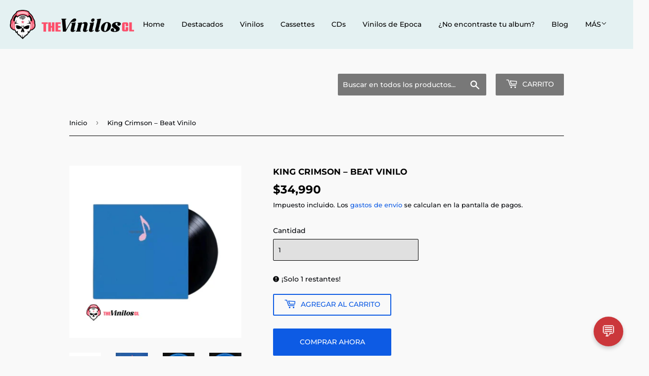

--- FILE ---
content_type: text/html; charset=utf-8
request_url: https://theviniloscl.com/products/king-crimson-beat-vinilo
body_size: 23385
content:
<!doctype html>
<html class="no-touch no-js" lang="es">
  <!-- Global site tag (gtag.js) - Google Analytics -->
<script async src="https://www.googletagmanager.com/gtag/js?id=G-9TVD964FE8"></script>
<script>
  window.dataLayer = window.dataLayer || [];
  function gtag(){dataLayer.push(arguments);}
  gtag('js', new Date());

  gtag('config', 'G-9TVD964FE8');
</script>
<head>
<!-- Google tag (gtag.js) -->
<script async src="https://www.googletagmanager.com/gtag/js?id=G-LSG4Q74N27"></script>
<script>
  window.dataLayer = window.dataLayer || [];
  function gtag(){dataLayer.push(arguments);}
  gtag('js', new Date());

  gtag('config', 'G-LSG4Q74N27');
</script>
  <script>(function(H){H.className=H.className.replace(/\bno-js\b/,'js')})(document.documentElement)</script>
  <!-- Basic page needs ================================================== -->
  <meta charset="utf-8">
  <meta http-equiv="X-UA-Compatible" content="IE=edge,chrome=1">

  
  <link rel="shortcut icon" href="//theviniloscl.com/cdn/shop/files/parche01_32x32.png?v=1724950309" type="image/png" />
  

  <!-- Title and description ================================================== -->
  <title>
  King Crimson ‎– Beat Vinilo &ndash; The Viniloscl SPA
  </title>

  
    <meta name="description" content="King Crimson ‎– BeatSello: Discipline Global Mobile ‎– KCLP9, Panegyric ‎– KCLP9, Inner Knot ‎– KCLP9Formato: Vinyl, LP, Album, Reissue, Remastered, 200 gr.País: EuropePublicado: 2019Género: RockEstilo: Prog RockLista de TítulosA1     Neal And Jack And Me     A2     Heartbeat     A3     Sartori In Tangier     A4     Wa">
  

  <!-- Product meta ================================================== -->
  <!-- /snippets/social-meta-tags.liquid -->




<meta property="og:site_name" content="The Viniloscl SPA">
<meta property="og:url" content="https://theviniloscl.com/products/king-crimson-beat-vinilo">
<meta property="og:title" content="King Crimson ‎– Beat Vinilo">
<meta property="og:type" content="product">
<meta property="og:description" content="King Crimson ‎– BeatSello: Discipline Global Mobile ‎– KCLP9, Panegyric ‎– KCLP9, Inner Knot ‎– KCLP9Formato: Vinyl, LP, Album, Reissue, Remastered, 200 gr.País: EuropePublicado: 2019Género: RockEstilo: Prog RockLista de TítulosA1     Neal And Jack And Me     A2     Heartbeat     A3     Sartori In Tangier     A4     Wa">

  <meta property="og:price:amount" content="34,990">
  <meta property="og:price:currency" content="CLP">

<meta property="og:image" content="http://theviniloscl.com/cdn/shop/files/King_Crimson_Beat_Vinilo_1200x1200.png?v=1727464310"><meta property="og:image" content="http://theviniloscl.com/cdn/shop/products/KingCrimson_Beat_1200x1200.jpg?v=1618793925"><meta property="og:image" content="http://theviniloscl.com/cdn/shop/products/KingCrimson_Beat7_1200x1200.jpg?v=1618793926">
<meta property="og:image:secure_url" content="https://theviniloscl.com/cdn/shop/files/King_Crimson_Beat_Vinilo_1200x1200.png?v=1727464310"><meta property="og:image:secure_url" content="https://theviniloscl.com/cdn/shop/products/KingCrimson_Beat_1200x1200.jpg?v=1618793925"><meta property="og:image:secure_url" content="https://theviniloscl.com/cdn/shop/products/KingCrimson_Beat7_1200x1200.jpg?v=1618793926">


<meta name="twitter:card" content="summary_large_image">
<meta name="twitter:title" content="King Crimson ‎– Beat Vinilo">
<meta name="twitter:description" content="King Crimson ‎– BeatSello: Discipline Global Mobile ‎– KCLP9, Panegyric ‎– KCLP9, Inner Knot ‎– KCLP9Formato: Vinyl, LP, Album, Reissue, Remastered, 200 gr.País: EuropePublicado: 2019Género: RockEstilo: Prog RockLista de TítulosA1     Neal And Jack And Me     A2     Heartbeat     A3     Sartori In Tangier     A4     Wa">


  <!-- Helpers ================================================== -->
  <link rel="canonical" href="https://theviniloscl.com/products/king-crimson-beat-vinilo">
  <meta name="viewport" content="width=device-width,initial-scale=1">

  <!-- CSS ================================================== -->
  <link href="//theviniloscl.com/cdn/shop/t/3/assets/theme.scss.css?v=85869558936566696921768353513" rel="stylesheet" type="text/css" media="all" />

  <!-- Header hook for plugins ================================================== -->
  <script>window.performance && window.performance.mark && window.performance.mark('shopify.content_for_header.start');</script><meta name="google-site-verification" content="PlaPhvgKp0cK_XNssLzbxnr0rgfoiq0_Ps-RNw0YiY4">
<meta name="facebook-domain-verification" content="wck2g77cltds505bkzogp2908rh6aw">
<meta id="shopify-digital-wallet" name="shopify-digital-wallet" content="/51106021542/digital_wallets/dialog">
<meta name="shopify-checkout-api-token" content="f775210b6aa339c6f93a2553688223e6">
<meta id="in-context-paypal-metadata" data-shop-id="51106021542" data-venmo-supported="false" data-environment="production" data-locale="es_ES" data-paypal-v4="true" data-currency="CLP">
<link rel="alternate" type="application/json+oembed" href="https://theviniloscl.com/products/king-crimson-beat-vinilo.oembed">
<script async="async" src="/checkouts/internal/preloads.js?locale=es-CL"></script>
<script id="shopify-features" type="application/json">{"accessToken":"f775210b6aa339c6f93a2553688223e6","betas":["rich-media-storefront-analytics"],"domain":"theviniloscl.com","predictiveSearch":true,"shopId":51106021542,"locale":"es"}</script>
<script>var Shopify = Shopify || {};
Shopify.shop = "theviniloscl.myshopify.com";
Shopify.locale = "es";
Shopify.currency = {"active":"CLP","rate":"1.0"};
Shopify.country = "CL";
Shopify.theme = {"name":"The vinilos 2.0","id":144126312706,"schema_name":"Supply","schema_version":"9.2.3","theme_store_id":679,"role":"main"};
Shopify.theme.handle = "null";
Shopify.theme.style = {"id":null,"handle":null};
Shopify.cdnHost = "theviniloscl.com/cdn";
Shopify.routes = Shopify.routes || {};
Shopify.routes.root = "/";</script>
<script type="module">!function(o){(o.Shopify=o.Shopify||{}).modules=!0}(window);</script>
<script>!function(o){function n(){var o=[];function n(){o.push(Array.prototype.slice.apply(arguments))}return n.q=o,n}var t=o.Shopify=o.Shopify||{};t.loadFeatures=n(),t.autoloadFeatures=n()}(window);</script>
<script id="shop-js-analytics" type="application/json">{"pageType":"product"}</script>
<script defer="defer" async type="module" src="//theviniloscl.com/cdn/shopifycloud/shop-js/modules/v2/client.init-shop-cart-sync_CvZOh8Af.es.esm.js"></script>
<script defer="defer" async type="module" src="//theviniloscl.com/cdn/shopifycloud/shop-js/modules/v2/chunk.common_3Rxs6Qxh.esm.js"></script>
<script type="module">
  await import("//theviniloscl.com/cdn/shopifycloud/shop-js/modules/v2/client.init-shop-cart-sync_CvZOh8Af.es.esm.js");
await import("//theviniloscl.com/cdn/shopifycloud/shop-js/modules/v2/chunk.common_3Rxs6Qxh.esm.js");

  window.Shopify.SignInWithShop?.initShopCartSync?.({"fedCMEnabled":true,"windoidEnabled":true});

</script>
<script>(function() {
  var isLoaded = false;
  function asyncLoad() {
    if (isLoaded) return;
    isLoaded = true;
    var urls = ["https:\/\/cdn.nfcube.com\/instafeed-a02ffce7b32c318ade4cd8f617e914ab.js?shop=theviniloscl.myshopify.com","https:\/\/cdn-bundler.nice-team.net\/app\/js\/bundler.js?shop=theviniloscl.myshopify.com","https:\/\/cdn.shopify.com\/s\/files\/1\/0597\/3783\/3627\/files\/tptinstall.min.js?v=1718591634\u0026t=tapita-seo-script-tags\u0026shop=theviniloscl.myshopify.com","https:\/\/script.pop-convert.com\/new-micro\/production.pc.min.js?unique_id=theviniloscl.myshopify.com\u0026shop=theviniloscl.myshopify.com","https:\/\/cdn.s3.pop-convert.com\/pcjs.production.min.js?unique_id=theviniloscl.myshopify.com\u0026shop=theviniloscl.myshopify.com"];
    for (var i = 0; i < urls.length; i++) {
      var s = document.createElement('script');
      s.type = 'text/javascript';
      s.async = true;
      s.src = urls[i];
      var x = document.getElementsByTagName('script')[0];
      x.parentNode.insertBefore(s, x);
    }
  };
  if(window.attachEvent) {
    window.attachEvent('onload', asyncLoad);
  } else {
    window.addEventListener('load', asyncLoad, false);
  }
})();</script>
<script id="__st">var __st={"a":51106021542,"offset":-10800,"reqid":"02b89ef0-653e-4d8b-9b35-534c47b04c7b-1768739812","pageurl":"theviniloscl.com\/products\/king-crimson-beat-vinilo","u":"a10e4b13dd25","p":"product","rtyp":"product","rid":6702045495462};</script>
<script>window.ShopifyPaypalV4VisibilityTracking = true;</script>
<script id="captcha-bootstrap">!function(){'use strict';const t='contact',e='account',n='new_comment',o=[[t,t],['blogs',n],['comments',n],[t,'customer']],c=[[e,'customer_login'],[e,'guest_login'],[e,'recover_customer_password'],[e,'create_customer']],r=t=>t.map((([t,e])=>`form[action*='/${t}']:not([data-nocaptcha='true']) input[name='form_type'][value='${e}']`)).join(','),a=t=>()=>t?[...document.querySelectorAll(t)].map((t=>t.form)):[];function s(){const t=[...o],e=r(t);return a(e)}const i='password',u='form_key',d=['recaptcha-v3-token','g-recaptcha-response','h-captcha-response',i],f=()=>{try{return window.sessionStorage}catch{return}},m='__shopify_v',_=t=>t.elements[u];function p(t,e,n=!1){try{const o=window.sessionStorage,c=JSON.parse(o.getItem(e)),{data:r}=function(t){const{data:e,action:n}=t;return t[m]||n?{data:e,action:n}:{data:t,action:n}}(c);for(const[e,n]of Object.entries(r))t.elements[e]&&(t.elements[e].value=n);n&&o.removeItem(e)}catch(o){console.error('form repopulation failed',{error:o})}}const l='form_type',E='cptcha';function T(t){t.dataset[E]=!0}const w=window,h=w.document,L='Shopify',v='ce_forms',y='captcha';let A=!1;((t,e)=>{const n=(g='f06e6c50-85a8-45c8-87d0-21a2b65856fe',I='https://cdn.shopify.com/shopifycloud/storefront-forms-hcaptcha/ce_storefront_forms_captcha_hcaptcha.v1.5.2.iife.js',D={infoText:'Protegido por hCaptcha',privacyText:'Privacidad',termsText:'Términos'},(t,e,n)=>{const o=w[L][v],c=o.bindForm;if(c)return c(t,g,e,D).then(n);var r;o.q.push([[t,g,e,D],n]),r=I,A||(h.body.append(Object.assign(h.createElement('script'),{id:'captcha-provider',async:!0,src:r})),A=!0)});var g,I,D;w[L]=w[L]||{},w[L][v]=w[L][v]||{},w[L][v].q=[],w[L][y]=w[L][y]||{},w[L][y].protect=function(t,e){n(t,void 0,e),T(t)},Object.freeze(w[L][y]),function(t,e,n,w,h,L){const[v,y,A,g]=function(t,e,n){const i=e?o:[],u=t?c:[],d=[...i,...u],f=r(d),m=r(i),_=r(d.filter((([t,e])=>n.includes(e))));return[a(f),a(m),a(_),s()]}(w,h,L),I=t=>{const e=t.target;return e instanceof HTMLFormElement?e:e&&e.form},D=t=>v().includes(t);t.addEventListener('submit',(t=>{const e=I(t);if(!e)return;const n=D(e)&&!e.dataset.hcaptchaBound&&!e.dataset.recaptchaBound,o=_(e),c=g().includes(e)&&(!o||!o.value);(n||c)&&t.preventDefault(),c&&!n&&(function(t){try{if(!f())return;!function(t){const e=f();if(!e)return;const n=_(t);if(!n)return;const o=n.value;o&&e.removeItem(o)}(t);const e=Array.from(Array(32),(()=>Math.random().toString(36)[2])).join('');!function(t,e){_(t)||t.append(Object.assign(document.createElement('input'),{type:'hidden',name:u})),t.elements[u].value=e}(t,e),function(t,e){const n=f();if(!n)return;const o=[...t.querySelectorAll(`input[type='${i}']`)].map((({name:t})=>t)),c=[...d,...o],r={};for(const[a,s]of new FormData(t).entries())c.includes(a)||(r[a]=s);n.setItem(e,JSON.stringify({[m]:1,action:t.action,data:r}))}(t,e)}catch(e){console.error('failed to persist form',e)}}(e),e.submit())}));const S=(t,e)=>{t&&!t.dataset[E]&&(n(t,e.some((e=>e===t))),T(t))};for(const o of['focusin','change'])t.addEventListener(o,(t=>{const e=I(t);D(e)&&S(e,y())}));const B=e.get('form_key'),M=e.get(l),P=B&&M;t.addEventListener('DOMContentLoaded',(()=>{const t=y();if(P)for(const e of t)e.elements[l].value===M&&p(e,B);[...new Set([...A(),...v().filter((t=>'true'===t.dataset.shopifyCaptcha))])].forEach((e=>S(e,t)))}))}(h,new URLSearchParams(w.location.search),n,t,e,['guest_login'])})(!0,!0)}();</script>
<script integrity="sha256-4kQ18oKyAcykRKYeNunJcIwy7WH5gtpwJnB7kiuLZ1E=" data-source-attribution="shopify.loadfeatures" defer="defer" src="//theviniloscl.com/cdn/shopifycloud/storefront/assets/storefront/load_feature-a0a9edcb.js" crossorigin="anonymous"></script>
<script data-source-attribution="shopify.dynamic_checkout.dynamic.init">var Shopify=Shopify||{};Shopify.PaymentButton=Shopify.PaymentButton||{isStorefrontPortableWallets:!0,init:function(){window.Shopify.PaymentButton.init=function(){};var t=document.createElement("script");t.src="https://theviniloscl.com/cdn/shopifycloud/portable-wallets/latest/portable-wallets.es.js",t.type="module",document.head.appendChild(t)}};
</script>
<script data-source-attribution="shopify.dynamic_checkout.buyer_consent">
  function portableWalletsHideBuyerConsent(e){var t=document.getElementById("shopify-buyer-consent"),n=document.getElementById("shopify-subscription-policy-button");t&&n&&(t.classList.add("hidden"),t.setAttribute("aria-hidden","true"),n.removeEventListener("click",e))}function portableWalletsShowBuyerConsent(e){var t=document.getElementById("shopify-buyer-consent"),n=document.getElementById("shopify-subscription-policy-button");t&&n&&(t.classList.remove("hidden"),t.removeAttribute("aria-hidden"),n.addEventListener("click",e))}window.Shopify?.PaymentButton&&(window.Shopify.PaymentButton.hideBuyerConsent=portableWalletsHideBuyerConsent,window.Shopify.PaymentButton.showBuyerConsent=portableWalletsShowBuyerConsent);
</script>
<script>
  function portableWalletsCleanup(e){e&&e.src&&console.error("Failed to load portable wallets script "+e.src);var t=document.querySelectorAll("shopify-accelerated-checkout .shopify-payment-button__skeleton, shopify-accelerated-checkout-cart .wallet-cart-button__skeleton"),e=document.getElementById("shopify-buyer-consent");for(let e=0;e<t.length;e++)t[e].remove();e&&e.remove()}function portableWalletsNotLoadedAsModule(e){e instanceof ErrorEvent&&"string"==typeof e.message&&e.message.includes("import.meta")&&"string"==typeof e.filename&&e.filename.includes("portable-wallets")&&(window.removeEventListener("error",portableWalletsNotLoadedAsModule),window.Shopify.PaymentButton.failedToLoad=e,"loading"===document.readyState?document.addEventListener("DOMContentLoaded",window.Shopify.PaymentButton.init):window.Shopify.PaymentButton.init())}window.addEventListener("error",portableWalletsNotLoadedAsModule);
</script>

<script type="module" src="https://theviniloscl.com/cdn/shopifycloud/portable-wallets/latest/portable-wallets.es.js" onError="portableWalletsCleanup(this)" crossorigin="anonymous"></script>
<script nomodule>
  document.addEventListener("DOMContentLoaded", portableWalletsCleanup);
</script>

<link id="shopify-accelerated-checkout-styles" rel="stylesheet" media="screen" href="https://theviniloscl.com/cdn/shopifycloud/portable-wallets/latest/accelerated-checkout-backwards-compat.css" crossorigin="anonymous">
<style id="shopify-accelerated-checkout-cart">
        #shopify-buyer-consent {
  margin-top: 1em;
  display: inline-block;
  width: 100%;
}

#shopify-buyer-consent.hidden {
  display: none;
}

#shopify-subscription-policy-button {
  background: none;
  border: none;
  padding: 0;
  text-decoration: underline;
  font-size: inherit;
  cursor: pointer;
}

#shopify-subscription-policy-button::before {
  box-shadow: none;
}

      </style>

<script>window.performance && window.performance.mark && window.performance.mark('shopify.content_for_header.end');</script>

  
  

  <script src="//theviniloscl.com/cdn/shop/t/3/assets/jquery-2.2.3.min.js?v=58211863146907186831723147361" type="text/javascript"></script>

  <script src="//theviniloscl.com/cdn/shop/t/3/assets/lazysizes.min.js?v=8147953233334221341723147361" async="async"></script>
  <script src="//theviniloscl.com/cdn/shop/t/3/assets/vendor.js?v=106177282645720727331723147361" defer="defer"></script>
  <script src="//theviniloscl.com/cdn/shop/t/3/assets/theme.js?v=87161357032621069101723147361" defer="defer"></script>



        <link href="//theviniloscl.com/cdn/shop/t/3/assets/paymentfont.scss.css?v=69629600260053280171768353513" rel="stylesheet" type="text/css" media="all" />
      

<!-- Font icon for header icons -->
<link href="https://wishlisthero-assets.revampco.com/safe-icons/css/wishlisthero-icons.css" rel="stylesheet"/>
<!-- Style for floating buttons and others -->
<style type="text/css">
    .wishlisthero-floating {
        position: absolute;
          left: -5px !important; right:auto !important;
        top: 5px;
        z-index: 23;
        border-radius: 100%;
    }

    .wishlisthero-floating:hover {
        background-color: rgba(0, 0, 0, 0.05);
    }

    .wishlisthero-floating button {
        font-size: 20px !important;
        width: 40px !important;
        padding: 0.125em 0 0 !important;
    }
.MuiTypography-body2 ,.MuiTypography-body1 ,.MuiTypography-caption ,.MuiTypography-button ,.MuiTypography-h1 ,.MuiTypography-h2 ,.MuiTypography-h3 ,.MuiTypography-h4 ,.MuiTypography-h5 ,.MuiTypography-h6 ,.MuiTypography-subtitle1 ,.MuiTypography-subtitle2 ,.MuiTypography-overline , MuiButton-root{
     font-family: inherit !important; /*Roboto, Helvetica, Arial, sans-serif;*/
}
.MuiTypography-h1 , .MuiTypography-h2 , .MuiTypography-h3 , .MuiTypography-h4 , .MuiTypography-h5 , .MuiTypography-h6 , .MuiCardHeader-title a{
     font-family: Montserrat, sans-serif !important;
     font-family: ,  !important;
}

    /****************************************************************************************/
    /* For some theme shared view need some spacing */
    /*
    #wishlist-hero-shared-list-view {
  margin-top: 15px;
  margin-bottom: 15px;
}
#wishlist-hero-shared-list-view h1 {
  padding-left: 5px;
}

#wishlisthero-product-page-button-container {
  padding-top: 15px;
}
*/
    /****************************************************************************************/
    /* #wishlisthero-product-page-button-container button {
  padding-left: 1px !important;
} */
    /****************************************************************************************/
    /* Customize the indicator when wishlist has items AND the normal indicator not working */
span.wishlist-hero-items-count {
  position: absolute;
  top: -5px;
  right: -5px;
  z-index: 9999;
}


@media screen and (max-width: 768px) {
span.wishlist-hero-items-count {
/*top: 3px;
right: -3px;
height: 10px;
min-width: 10px;*/
  position: relative;
margin-top: auto;
margin-bottom: auto;
right: auto; 
top: -2px;
}
}
/* Customize the cart icon to be on the right of the wishlist heart icon */
 .wishlisthero-cart-icon {
  float: right;
}
</style>
<script>window.wishlisthero_cartDotClasses=['cart-count', 'is-visible'];</script>
<script>window.wishlisthero_buttonProdPageClasses=['btn','btn--add-to-cart','btn--secondary-accent'];</script>
<script>window.wishlisthero_buttonProdPageFontSize='auto';</script> <script type='text/javascript'>try{
   window.WishListHero_setting = {"ButtonColor":"rgb(144, 86, 162)","IconColor":"rgba(255, 255, 255, 1)","IconType":"Star","ButtonTextBeforeAdding":"AGREGAR A LISTA","ButtonTextAfterAdding":"AGREGADO A LISTA","AnimationAfterAddition":"None","ButtonTextAddToCart":"Agregar al carrito","ButtonTextAddAllToCart":"Agregar todo al carrito","ButtonTextRemoveAllToCart":"Remover todo de la lista","AddedProductNotificationText":"Producto agregado a la lista con exito","AddedProductToCartNotificationText":"Producto agregado al carrito con exito","ViewCartLinkText":"Ver carrito","SharePopup_TitleText":"Compartir mi lista de deseos","SharePopup_shareBtnText":"Compartir","SharePopup_shareHederText":"Compartir en redes sociales","SharePopup_shareCopyText":"O copiar el link de la lista para compartirlo","SharePopup_shareCancelBtnText":"cancelar","SharePopup_shareCopyBtnText":"copiar","SendEMailPopup_BtnText":"enviar por email","SendEMailPopup_FromText":"Nombre de destinatario","SendEMailPopup_ToText":"email","SendEMailPopup_BodyText":"Body","SendEMailPopup_SendBtnText":"enviar","SendEMailPopup_TitleText":"Enviar lista de deseos via Email","AddProductMessageText":"Esta seguro de querer agregar todo al carrito ?","RemoveProductMessageText":"Esta seguro de querer eliminar este producto de la lista ?","RemoveAllProductMessageText":"Esta seguro de querer elinimar todos los articulos de la lista?","RemovedProductNotificationText":"Producto removido de la lista con exito","AddAllOutOfStockProductNotificationText":"Hubo un problema agregando el articulo al carrito, porfavor intentelo en unos minutos","RemovePopupOkText":"ok","RemovePopup_HeaderText":"Esta seguro?","ViewWishlistText":"Ver lista de deseo","EmptyWishlistText":"No hay articulos en la lista","BuyNowButtonText":"Comprar ahora","BuyNowButtonColor":"rgb(144, 86, 162)","BuyNowTextButtonColor":"rgb(255, 255, 255)","Wishlist_Title":"Lista de deseos","WishlistHeaderTitleAlignment":"Left","WishlistProductImageSize":"Normal","PriceColor":"rgb(0, 122, 206)","HeaderFontSize":"30","PriceFontSize":"18","ProductNameFontSize":"16","LaunchPointType":"header_menu","DisplayWishlistAs":"seprate_page","DisplayButtonAs":"button_with_icon","PopupSize":"md","HideAddToCartButton":false,"NoRedirectAfterAddToCart":false,"DisableGuestCustomer":false,"LoginPopupContent":"Porfavor iniciar secion para guerdar lista.","LoginPopupLoginBtnText":"Iniciar sesion","LoginPopupContentFontSize":"20","NotificationPopupPosition":"right","WishlistButtonTextColor":"rgba(255, 255, 255, 1)","EnableRemoveFromWishlistAfterAddButtonText":"QUITAR DE LA LISTA","_id":"5ff728d7a6b0911e46b81a98","EnableCollection":false,"EnableShare":true,"RemovePowerBy":false,"EnableFBPixel":false,"DisapleApp":false,"FloatPointPossition":"bottom_right","HeartStateToggle":true,"HeaderMenuItemsIndicator":true,"EnableRemoveFromWishlistAfterAdd":true,"CollectionViewAddedToWishlistIconBackgroundColor":"rgba(255, 255, 255, 0)","CollectionViewAddedToWishlistIconColor":"rgba(13, 12, 13, 1)","CollectionViewIconBackgroundColor":"rgba(255, 255, 255, 0)","CollectionViewIconColor":"rgba(5, 4, 5, 1)","CollectionViewIconPlacment":"Left","Shop":"theviniloscl.myshopify.com","shop":"theviniloscl.myshopify.com","Status":"Active","Plan":"FREE"};  
  }catch(e){ console.error('Error loading config',e); } </script>

<!-- BEGIN app block: shopify://apps/klaviyo-email-marketing-sms/blocks/klaviyo-onsite-embed/2632fe16-c075-4321-a88b-50b567f42507 -->












  <script async src="https://static.klaviyo.com/onsite/js/TAa48X/klaviyo.js?company_id=TAa48X"></script>
  <script>!function(){if(!window.klaviyo){window._klOnsite=window._klOnsite||[];try{window.klaviyo=new Proxy({},{get:function(n,i){return"push"===i?function(){var n;(n=window._klOnsite).push.apply(n,arguments)}:function(){for(var n=arguments.length,o=new Array(n),w=0;w<n;w++)o[w]=arguments[w];var t="function"==typeof o[o.length-1]?o.pop():void 0,e=new Promise((function(n){window._klOnsite.push([i].concat(o,[function(i){t&&t(i),n(i)}]))}));return e}}})}catch(n){window.klaviyo=window.klaviyo||[],window.klaviyo.push=function(){var n;(n=window._klOnsite).push.apply(n,arguments)}}}}();</script>

  
    <script id="viewed_product">
      if (item == null) {
        var _learnq = _learnq || [];

        var MetafieldReviews = null
        var MetafieldYotpoRating = null
        var MetafieldYotpoCount = null
        var MetafieldLooxRating = null
        var MetafieldLooxCount = null
        var okendoProduct = null
        var okendoProductReviewCount = null
        var okendoProductReviewAverageValue = null
        try {
          // The following fields are used for Customer Hub recently viewed in order to add reviews.
          // This information is not part of __kla_viewed. Instead, it is part of __kla_viewed_reviewed_items
          MetafieldReviews = {};
          MetafieldYotpoRating = null
          MetafieldYotpoCount = null
          MetafieldLooxRating = null
          MetafieldLooxCount = null

          okendoProduct = null
          // If the okendo metafield is not legacy, it will error, which then requires the new json formatted data
          if (okendoProduct && 'error' in okendoProduct) {
            okendoProduct = null
          }
          okendoProductReviewCount = okendoProduct ? okendoProduct.reviewCount : null
          okendoProductReviewAverageValue = okendoProduct ? okendoProduct.reviewAverageValue : null
        } catch (error) {
          console.error('Error in Klaviyo onsite reviews tracking:', error);
        }

        var item = {
          Name: "King Crimson ‎– Beat Vinilo",
          ProductID: 6702045495462,
          Categories: ["Para regalar","Vinilos"],
          ImageURL: "https://theviniloscl.com/cdn/shop/files/King_Crimson_Beat_Vinilo_grande.png?v=1727464310",
          URL: "https://theviniloscl.com/products/king-crimson-beat-vinilo",
          Brand: "Puntomusical",
          Price: "$34.990",
          Value: "34,990",
          CompareAtPrice: "$0"
        };
        _learnq.push(['track', 'Viewed Product', item]);
        _learnq.push(['trackViewedItem', {
          Title: item.Name,
          ItemId: item.ProductID,
          Categories: item.Categories,
          ImageUrl: item.ImageURL,
          Url: item.URL,
          Metadata: {
            Brand: item.Brand,
            Price: item.Price,
            Value: item.Value,
            CompareAtPrice: item.CompareAtPrice
          },
          metafields:{
            reviews: MetafieldReviews,
            yotpo:{
              rating: MetafieldYotpoRating,
              count: MetafieldYotpoCount,
            },
            loox:{
              rating: MetafieldLooxRating,
              count: MetafieldLooxCount,
            },
            okendo: {
              rating: okendoProductReviewAverageValue,
              count: okendoProductReviewCount,
            }
          }
        }]);
      }
    </script>
  




  <script>
    window.klaviyoReviewsProductDesignMode = false
  </script>







<!-- END app block --><script src="https://cdn.shopify.com/extensions/019a9cc4-a781-7c6f-a0b8-708bf879b257/bundles-42/assets/simple-bundles-v2.min.js" type="text/javascript" defer="defer"></script>
<link href="https://monorail-edge.shopifysvc.com" rel="dns-prefetch">
<script>(function(){if ("sendBeacon" in navigator && "performance" in window) {try {var session_token_from_headers = performance.getEntriesByType('navigation')[0].serverTiming.find(x => x.name == '_s').description;} catch {var session_token_from_headers = undefined;}var session_cookie_matches = document.cookie.match(/_shopify_s=([^;]*)/);var session_token_from_cookie = session_cookie_matches && session_cookie_matches.length === 2 ? session_cookie_matches[1] : "";var session_token = session_token_from_headers || session_token_from_cookie || "";function handle_abandonment_event(e) {var entries = performance.getEntries().filter(function(entry) {return /monorail-edge.shopifysvc.com/.test(entry.name);});if (!window.abandonment_tracked && entries.length === 0) {window.abandonment_tracked = true;var currentMs = Date.now();var navigation_start = performance.timing.navigationStart;var payload = {shop_id: 51106021542,url: window.location.href,navigation_start,duration: currentMs - navigation_start,session_token,page_type: "product"};window.navigator.sendBeacon("https://monorail-edge.shopifysvc.com/v1/produce", JSON.stringify({schema_id: "online_store_buyer_site_abandonment/1.1",payload: payload,metadata: {event_created_at_ms: currentMs,event_sent_at_ms: currentMs}}));}}window.addEventListener('pagehide', handle_abandonment_event);}}());</script>
<script id="web-pixels-manager-setup">(function e(e,d,r,n,o){if(void 0===o&&(o={}),!Boolean(null===(a=null===(i=window.Shopify)||void 0===i?void 0:i.analytics)||void 0===a?void 0:a.replayQueue)){var i,a;window.Shopify=window.Shopify||{};var t=window.Shopify;t.analytics=t.analytics||{};var s=t.analytics;s.replayQueue=[],s.publish=function(e,d,r){return s.replayQueue.push([e,d,r]),!0};try{self.performance.mark("wpm:start")}catch(e){}var l=function(){var e={modern:/Edge?\/(1{2}[4-9]|1[2-9]\d|[2-9]\d{2}|\d{4,})\.\d+(\.\d+|)|Firefox\/(1{2}[4-9]|1[2-9]\d|[2-9]\d{2}|\d{4,})\.\d+(\.\d+|)|Chrom(ium|e)\/(9{2}|\d{3,})\.\d+(\.\d+|)|(Maci|X1{2}).+ Version\/(15\.\d+|(1[6-9]|[2-9]\d|\d{3,})\.\d+)([,.]\d+|)( \(\w+\)|)( Mobile\/\w+|) Safari\/|Chrome.+OPR\/(9{2}|\d{3,})\.\d+\.\d+|(CPU[ +]OS|iPhone[ +]OS|CPU[ +]iPhone|CPU IPhone OS|CPU iPad OS)[ +]+(15[._]\d+|(1[6-9]|[2-9]\d|\d{3,})[._]\d+)([._]\d+|)|Android:?[ /-](13[3-9]|1[4-9]\d|[2-9]\d{2}|\d{4,})(\.\d+|)(\.\d+|)|Android.+Firefox\/(13[5-9]|1[4-9]\d|[2-9]\d{2}|\d{4,})\.\d+(\.\d+|)|Android.+Chrom(ium|e)\/(13[3-9]|1[4-9]\d|[2-9]\d{2}|\d{4,})\.\d+(\.\d+|)|SamsungBrowser\/([2-9]\d|\d{3,})\.\d+/,legacy:/Edge?\/(1[6-9]|[2-9]\d|\d{3,})\.\d+(\.\d+|)|Firefox\/(5[4-9]|[6-9]\d|\d{3,})\.\d+(\.\d+|)|Chrom(ium|e)\/(5[1-9]|[6-9]\d|\d{3,})\.\d+(\.\d+|)([\d.]+$|.*Safari\/(?![\d.]+ Edge\/[\d.]+$))|(Maci|X1{2}).+ Version\/(10\.\d+|(1[1-9]|[2-9]\d|\d{3,})\.\d+)([,.]\d+|)( \(\w+\)|)( Mobile\/\w+|) Safari\/|Chrome.+OPR\/(3[89]|[4-9]\d|\d{3,})\.\d+\.\d+|(CPU[ +]OS|iPhone[ +]OS|CPU[ +]iPhone|CPU IPhone OS|CPU iPad OS)[ +]+(10[._]\d+|(1[1-9]|[2-9]\d|\d{3,})[._]\d+)([._]\d+|)|Android:?[ /-](13[3-9]|1[4-9]\d|[2-9]\d{2}|\d{4,})(\.\d+|)(\.\d+|)|Mobile Safari.+OPR\/([89]\d|\d{3,})\.\d+\.\d+|Android.+Firefox\/(13[5-9]|1[4-9]\d|[2-9]\d{2}|\d{4,})\.\d+(\.\d+|)|Android.+Chrom(ium|e)\/(13[3-9]|1[4-9]\d|[2-9]\d{2}|\d{4,})\.\d+(\.\d+|)|Android.+(UC? ?Browser|UCWEB|U3)[ /]?(15\.([5-9]|\d{2,})|(1[6-9]|[2-9]\d|\d{3,})\.\d+)\.\d+|SamsungBrowser\/(5\.\d+|([6-9]|\d{2,})\.\d+)|Android.+MQ{2}Browser\/(14(\.(9|\d{2,})|)|(1[5-9]|[2-9]\d|\d{3,})(\.\d+|))(\.\d+|)|K[Aa][Ii]OS\/(3\.\d+|([4-9]|\d{2,})\.\d+)(\.\d+|)/},d=e.modern,r=e.legacy,n=navigator.userAgent;return n.match(d)?"modern":n.match(r)?"legacy":"unknown"}(),u="modern"===l?"modern":"legacy",c=(null!=n?n:{modern:"",legacy:""})[u],f=function(e){return[e.baseUrl,"/wpm","/b",e.hashVersion,"modern"===e.buildTarget?"m":"l",".js"].join("")}({baseUrl:d,hashVersion:r,buildTarget:u}),m=function(e){var d=e.version,r=e.bundleTarget,n=e.surface,o=e.pageUrl,i=e.monorailEndpoint;return{emit:function(e){var a=e.status,t=e.errorMsg,s=(new Date).getTime(),l=JSON.stringify({metadata:{event_sent_at_ms:s},events:[{schema_id:"web_pixels_manager_load/3.1",payload:{version:d,bundle_target:r,page_url:o,status:a,surface:n,error_msg:t},metadata:{event_created_at_ms:s}}]});if(!i)return console&&console.warn&&console.warn("[Web Pixels Manager] No Monorail endpoint provided, skipping logging."),!1;try{return self.navigator.sendBeacon.bind(self.navigator)(i,l)}catch(e){}var u=new XMLHttpRequest;try{return u.open("POST",i,!0),u.setRequestHeader("Content-Type","text/plain"),u.send(l),!0}catch(e){return console&&console.warn&&console.warn("[Web Pixels Manager] Got an unhandled error while logging to Monorail."),!1}}}}({version:r,bundleTarget:l,surface:e.surface,pageUrl:self.location.href,monorailEndpoint:e.monorailEndpoint});try{o.browserTarget=l,function(e){var d=e.src,r=e.async,n=void 0===r||r,o=e.onload,i=e.onerror,a=e.sri,t=e.scriptDataAttributes,s=void 0===t?{}:t,l=document.createElement("script"),u=document.querySelector("head"),c=document.querySelector("body");if(l.async=n,l.src=d,a&&(l.integrity=a,l.crossOrigin="anonymous"),s)for(var f in s)if(Object.prototype.hasOwnProperty.call(s,f))try{l.dataset[f]=s[f]}catch(e){}if(o&&l.addEventListener("load",o),i&&l.addEventListener("error",i),u)u.appendChild(l);else{if(!c)throw new Error("Did not find a head or body element to append the script");c.appendChild(l)}}({src:f,async:!0,onload:function(){if(!function(){var e,d;return Boolean(null===(d=null===(e=window.Shopify)||void 0===e?void 0:e.analytics)||void 0===d?void 0:d.initialized)}()){var d=window.webPixelsManager.init(e)||void 0;if(d){var r=window.Shopify.analytics;r.replayQueue.forEach((function(e){var r=e[0],n=e[1],o=e[2];d.publishCustomEvent(r,n,o)})),r.replayQueue=[],r.publish=d.publishCustomEvent,r.visitor=d.visitor,r.initialized=!0}}},onerror:function(){return m.emit({status:"failed",errorMsg:"".concat(f," has failed to load")})},sri:function(e){var d=/^sha384-[A-Za-z0-9+/=]+$/;return"string"==typeof e&&d.test(e)}(c)?c:"",scriptDataAttributes:o}),m.emit({status:"loading"})}catch(e){m.emit({status:"failed",errorMsg:(null==e?void 0:e.message)||"Unknown error"})}}})({shopId: 51106021542,storefrontBaseUrl: "https://theviniloscl.com",extensionsBaseUrl: "https://extensions.shopifycdn.com/cdn/shopifycloud/web-pixels-manager",monorailEndpoint: "https://monorail-edge.shopifysvc.com/unstable/produce_batch",surface: "storefront-renderer",enabledBetaFlags: ["2dca8a86"],webPixelsConfigList: [{"id":"1196425474","configuration":"{\"accountID\":\"theviniloscl\"}","eventPayloadVersion":"v1","runtimeContext":"STRICT","scriptVersion":"5503eca56790d6863e31590c8c364ee3","type":"APP","apiClientId":12388204545,"privacyPurposes":["ANALYTICS","MARKETING","SALE_OF_DATA"],"dataSharingAdjustments":{"protectedCustomerApprovalScopes":["read_customer_email","read_customer_name","read_customer_personal_data","read_customer_phone"]}},{"id":"847479042","configuration":"{\"pixel_id\":\"684332637390289\",\"pixel_type\":\"facebook_pixel\"}","eventPayloadVersion":"v1","runtimeContext":"OPEN","scriptVersion":"ca16bc87fe92b6042fbaa3acc2fbdaa6","type":"APP","apiClientId":2329312,"privacyPurposes":["ANALYTICS","MARKETING","SALE_OF_DATA"],"dataSharingAdjustments":{"protectedCustomerApprovalScopes":["read_customer_address","read_customer_email","read_customer_name","read_customer_personal_data","read_customer_phone"]}},{"id":"463438082","configuration":"{\"config\":\"{\\\"google_tag_ids\\\":[\\\"G-9TVD964FE8\\\",\\\"AW-333846766\\\",\\\"GT-NFDS228\\\"],\\\"target_country\\\":\\\"CL\\\",\\\"gtag_events\\\":[{\\\"type\\\":\\\"begin_checkout\\\",\\\"action_label\\\":[\\\"G-9TVD964FE8\\\",\\\"AW-333846766\\\/8S4DCKCo_dcCEO6xmJ8B\\\"]},{\\\"type\\\":\\\"search\\\",\\\"action_label\\\":[\\\"G-9TVD964FE8\\\",\\\"AW-333846766\\\/mX0_CKOo_dcCEO6xmJ8B\\\"]},{\\\"type\\\":\\\"view_item\\\",\\\"action_label\\\":[\\\"G-9TVD964FE8\\\",\\\"AW-333846766\\\/Q41pCJqo_dcCEO6xmJ8B\\\",\\\"MC-G7H5VTLBFX\\\"]},{\\\"type\\\":\\\"purchase\\\",\\\"action_label\\\":[\\\"G-9TVD964FE8\\\",\\\"AW-333846766\\\/5S73CJ-n_dcCEO6xmJ8B\\\",\\\"MC-G7H5VTLBFX\\\"]},{\\\"type\\\":\\\"page_view\\\",\\\"action_label\\\":[\\\"G-9TVD964FE8\\\",\\\"AW-333846766\\\/uVEUCJyn_dcCEO6xmJ8B\\\",\\\"MC-G7H5VTLBFX\\\"]},{\\\"type\\\":\\\"add_payment_info\\\",\\\"action_label\\\":[\\\"G-9TVD964FE8\\\",\\\"AW-333846766\\\/fzPbCKao_dcCEO6xmJ8B\\\"]},{\\\"type\\\":\\\"add_to_cart\\\",\\\"action_label\\\":[\\\"G-9TVD964FE8\\\",\\\"AW-333846766\\\/AgjHCJ2o_dcCEO6xmJ8B\\\"]}],\\\"enable_monitoring_mode\\\":false}\"}","eventPayloadVersion":"v1","runtimeContext":"OPEN","scriptVersion":"b2a88bafab3e21179ed38636efcd8a93","type":"APP","apiClientId":1780363,"privacyPurposes":[],"dataSharingAdjustments":{"protectedCustomerApprovalScopes":["read_customer_address","read_customer_email","read_customer_name","read_customer_personal_data","read_customer_phone"]}},{"id":"shopify-app-pixel","configuration":"{}","eventPayloadVersion":"v1","runtimeContext":"STRICT","scriptVersion":"0450","apiClientId":"shopify-pixel","type":"APP","privacyPurposes":["ANALYTICS","MARKETING"]},{"id":"shopify-custom-pixel","eventPayloadVersion":"v1","runtimeContext":"LAX","scriptVersion":"0450","apiClientId":"shopify-pixel","type":"CUSTOM","privacyPurposes":["ANALYTICS","MARKETING"]}],isMerchantRequest: false,initData: {"shop":{"name":"The Viniloscl SPA","paymentSettings":{"currencyCode":"CLP"},"myshopifyDomain":"theviniloscl.myshopify.com","countryCode":"CL","storefrontUrl":"https:\/\/theviniloscl.com"},"customer":null,"cart":null,"checkout":null,"productVariants":[{"price":{"amount":34990.0,"currencyCode":"CLP"},"product":{"title":"King Crimson ‎– Beat Vinilo","vendor":"Puntomusical","id":"6702045495462","untranslatedTitle":"King Crimson ‎– Beat Vinilo","url":"\/products\/king-crimson-beat-vinilo","type":"vinilos"},"id":"39836609020070","image":{"src":"\/\/theviniloscl.com\/cdn\/shop\/files\/King_Crimson_Beat_Vinilo.png?v=1727464310"},"sku":"King Crimson ‎– Beat Vinilo","title":"Default Title","untranslatedTitle":"Default Title"}],"purchasingCompany":null},},"https://theviniloscl.com/cdn","fcfee988w5aeb613cpc8e4bc33m6693e112",{"modern":"","legacy":""},{"shopId":"51106021542","storefrontBaseUrl":"https:\/\/theviniloscl.com","extensionBaseUrl":"https:\/\/extensions.shopifycdn.com\/cdn\/shopifycloud\/web-pixels-manager","surface":"storefront-renderer","enabledBetaFlags":"[\"2dca8a86\"]","isMerchantRequest":"false","hashVersion":"fcfee988w5aeb613cpc8e4bc33m6693e112","publish":"custom","events":"[[\"page_viewed\",{}],[\"product_viewed\",{\"productVariant\":{\"price\":{\"amount\":34990.0,\"currencyCode\":\"CLP\"},\"product\":{\"title\":\"King Crimson ‎– Beat Vinilo\",\"vendor\":\"Puntomusical\",\"id\":\"6702045495462\",\"untranslatedTitle\":\"King Crimson ‎– Beat Vinilo\",\"url\":\"\/products\/king-crimson-beat-vinilo\",\"type\":\"vinilos\"},\"id\":\"39836609020070\",\"image\":{\"src\":\"\/\/theviniloscl.com\/cdn\/shop\/files\/King_Crimson_Beat_Vinilo.png?v=1727464310\"},\"sku\":\"King Crimson ‎– Beat Vinilo\",\"title\":\"Default Title\",\"untranslatedTitle\":\"Default Title\"}}]]"});</script><script>
  window.ShopifyAnalytics = window.ShopifyAnalytics || {};
  window.ShopifyAnalytics.meta = window.ShopifyAnalytics.meta || {};
  window.ShopifyAnalytics.meta.currency = 'CLP';
  var meta = {"product":{"id":6702045495462,"gid":"gid:\/\/shopify\/Product\/6702045495462","vendor":"Puntomusical","type":"vinilos","handle":"king-crimson-beat-vinilo","variants":[{"id":39836609020070,"price":3499000,"name":"King Crimson ‎– Beat Vinilo","public_title":null,"sku":"King Crimson ‎– Beat Vinilo"}],"remote":false},"page":{"pageType":"product","resourceType":"product","resourceId":6702045495462,"requestId":"02b89ef0-653e-4d8b-9b35-534c47b04c7b-1768739812"}};
  for (var attr in meta) {
    window.ShopifyAnalytics.meta[attr] = meta[attr];
  }
</script>
<script class="analytics">
  (function () {
    var customDocumentWrite = function(content) {
      var jquery = null;

      if (window.jQuery) {
        jquery = window.jQuery;
      } else if (window.Checkout && window.Checkout.$) {
        jquery = window.Checkout.$;
      }

      if (jquery) {
        jquery('body').append(content);
      }
    };

    var hasLoggedConversion = function(token) {
      if (token) {
        return document.cookie.indexOf('loggedConversion=' + token) !== -1;
      }
      return false;
    }

    var setCookieIfConversion = function(token) {
      if (token) {
        var twoMonthsFromNow = new Date(Date.now());
        twoMonthsFromNow.setMonth(twoMonthsFromNow.getMonth() + 2);

        document.cookie = 'loggedConversion=' + token + '; expires=' + twoMonthsFromNow;
      }
    }

    var trekkie = window.ShopifyAnalytics.lib = window.trekkie = window.trekkie || [];
    if (trekkie.integrations) {
      return;
    }
    trekkie.methods = [
      'identify',
      'page',
      'ready',
      'track',
      'trackForm',
      'trackLink'
    ];
    trekkie.factory = function(method) {
      return function() {
        var args = Array.prototype.slice.call(arguments);
        args.unshift(method);
        trekkie.push(args);
        return trekkie;
      };
    };
    for (var i = 0; i < trekkie.methods.length; i++) {
      var key = trekkie.methods[i];
      trekkie[key] = trekkie.factory(key);
    }
    trekkie.load = function(config) {
      trekkie.config = config || {};
      trekkie.config.initialDocumentCookie = document.cookie;
      var first = document.getElementsByTagName('script')[0];
      var script = document.createElement('script');
      script.type = 'text/javascript';
      script.onerror = function(e) {
        var scriptFallback = document.createElement('script');
        scriptFallback.type = 'text/javascript';
        scriptFallback.onerror = function(error) {
                var Monorail = {
      produce: function produce(monorailDomain, schemaId, payload) {
        var currentMs = new Date().getTime();
        var event = {
          schema_id: schemaId,
          payload: payload,
          metadata: {
            event_created_at_ms: currentMs,
            event_sent_at_ms: currentMs
          }
        };
        return Monorail.sendRequest("https://" + monorailDomain + "/v1/produce", JSON.stringify(event));
      },
      sendRequest: function sendRequest(endpointUrl, payload) {
        // Try the sendBeacon API
        if (window && window.navigator && typeof window.navigator.sendBeacon === 'function' && typeof window.Blob === 'function' && !Monorail.isIos12()) {
          var blobData = new window.Blob([payload], {
            type: 'text/plain'
          });

          if (window.navigator.sendBeacon(endpointUrl, blobData)) {
            return true;
          } // sendBeacon was not successful

        } // XHR beacon

        var xhr = new XMLHttpRequest();

        try {
          xhr.open('POST', endpointUrl);
          xhr.setRequestHeader('Content-Type', 'text/plain');
          xhr.send(payload);
        } catch (e) {
          console.log(e);
        }

        return false;
      },
      isIos12: function isIos12() {
        return window.navigator.userAgent.lastIndexOf('iPhone; CPU iPhone OS 12_') !== -1 || window.navigator.userAgent.lastIndexOf('iPad; CPU OS 12_') !== -1;
      }
    };
    Monorail.produce('monorail-edge.shopifysvc.com',
      'trekkie_storefront_load_errors/1.1',
      {shop_id: 51106021542,
      theme_id: 144126312706,
      app_name: "storefront",
      context_url: window.location.href,
      source_url: "//theviniloscl.com/cdn/s/trekkie.storefront.cd680fe47e6c39ca5d5df5f0a32d569bc48c0f27.min.js"});

        };
        scriptFallback.async = true;
        scriptFallback.src = '//theviniloscl.com/cdn/s/trekkie.storefront.cd680fe47e6c39ca5d5df5f0a32d569bc48c0f27.min.js';
        first.parentNode.insertBefore(scriptFallback, first);
      };
      script.async = true;
      script.src = '//theviniloscl.com/cdn/s/trekkie.storefront.cd680fe47e6c39ca5d5df5f0a32d569bc48c0f27.min.js';
      first.parentNode.insertBefore(script, first);
    };
    trekkie.load(
      {"Trekkie":{"appName":"storefront","development":false,"defaultAttributes":{"shopId":51106021542,"isMerchantRequest":null,"themeId":144126312706,"themeCityHash":"7129316128766938044","contentLanguage":"es","currency":"CLP","eventMetadataId":"8ed0d3c3-9f5e-470d-8bd6-68c6b0cfa1c8"},"isServerSideCookieWritingEnabled":true,"monorailRegion":"shop_domain","enabledBetaFlags":["65f19447"]},"Session Attribution":{},"S2S":{"facebookCapiEnabled":true,"source":"trekkie-storefront-renderer","apiClientId":580111}}
    );

    var loaded = false;
    trekkie.ready(function() {
      if (loaded) return;
      loaded = true;

      window.ShopifyAnalytics.lib = window.trekkie;

      var originalDocumentWrite = document.write;
      document.write = customDocumentWrite;
      try { window.ShopifyAnalytics.merchantGoogleAnalytics.call(this); } catch(error) {};
      document.write = originalDocumentWrite;

      window.ShopifyAnalytics.lib.page(null,{"pageType":"product","resourceType":"product","resourceId":6702045495462,"requestId":"02b89ef0-653e-4d8b-9b35-534c47b04c7b-1768739812","shopifyEmitted":true});

      var match = window.location.pathname.match(/checkouts\/(.+)\/(thank_you|post_purchase)/)
      var token = match? match[1]: undefined;
      if (!hasLoggedConversion(token)) {
        setCookieIfConversion(token);
        window.ShopifyAnalytics.lib.track("Viewed Product",{"currency":"CLP","variantId":39836609020070,"productId":6702045495462,"productGid":"gid:\/\/shopify\/Product\/6702045495462","name":"King Crimson ‎– Beat Vinilo","price":"34990","sku":"King Crimson ‎– Beat Vinilo","brand":"Puntomusical","variant":null,"category":"vinilos","nonInteraction":true,"remote":false},undefined,undefined,{"shopifyEmitted":true});
      window.ShopifyAnalytics.lib.track("monorail:\/\/trekkie_storefront_viewed_product\/1.1",{"currency":"CLP","variantId":39836609020070,"productId":6702045495462,"productGid":"gid:\/\/shopify\/Product\/6702045495462","name":"King Crimson ‎– Beat Vinilo","price":"34990","sku":"King Crimson ‎– Beat Vinilo","brand":"Puntomusical","variant":null,"category":"vinilos","nonInteraction":true,"remote":false,"referer":"https:\/\/theviniloscl.com\/products\/king-crimson-beat-vinilo"});
      }
    });


        var eventsListenerScript = document.createElement('script');
        eventsListenerScript.async = true;
        eventsListenerScript.src = "//theviniloscl.com/cdn/shopifycloud/storefront/assets/shop_events_listener-3da45d37.js";
        document.getElementsByTagName('head')[0].appendChild(eventsListenerScript);

})();</script>
<script
  defer
  src="https://theviniloscl.com/cdn/shopifycloud/perf-kit/shopify-perf-kit-3.0.4.min.js"
  data-application="storefront-renderer"
  data-shop-id="51106021542"
  data-render-region="gcp-us-central1"
  data-page-type="product"
  data-theme-instance-id="144126312706"
  data-theme-name="Supply"
  data-theme-version="9.2.3"
  data-monorail-region="shop_domain"
  data-resource-timing-sampling-rate="10"
  data-shs="true"
  data-shs-beacon="true"
  data-shs-export-with-fetch="true"
  data-shs-logs-sample-rate="1"
  data-shs-beacon-endpoint="https://theviniloscl.com/api/collect"
></script>
</head>
<!-- Google tag (gtag.js) -->
<script async src="https://www.googletagmanager.com/gtag/js?id=G-LSG4Q74N27"></script>
<script>
  window.dataLayer = window.dataLayer || [];
  function gtag(){dataLayer.push(arguments);}
  gtag('js', new Date());

  gtag('config', 'G-LSG4Q74N27');
</script>
  <style>
    /* Estilos para el icono en la esquina inferior derecha */
    .chat-icon {
      position: fixed;
      bottom: 20px;
      right: 20px;
      width: 60px;
      height: 60px;
      background-color: #CB373B;
      color: white;
      border-radius: 50%;
      text-align: center;
      line-height: 60px;
      font-size: 30px;
      cursor: pointer;
      box-shadow: 0px 4px 8px rgba(0, 0, 0, 0.2);
      z-index: 1001;
    }

    /* Estilos para la ventana emergente */
    .chat-popup {
      display: none;
      position: fixed;
      bottom: 90px;
      right: 20px;
      width: 400px;
      height: 500px;

      box-shadow: 0px 4px 8px rgba(0, 0, 0, 0.2);
      background-color: white;
      z-index: 1000;
    }

    
    /* Estilos del iframe */
    .chat-popup iframe {
      width: 100%;
      height: 100%;
      border: none;
    }

    /* Botón para cerrar la ventana emergente */
    .close-btn {
      position: absolute;
      top: 5px;
      right: 10px;
      font-size: 20px;
      cursor: pointer;
    }

    /* Estilos responsivos */
    @media screen and (max-width: 768px) {
      .chat-popup {
        width: 90%;
        height: 400px;
        bottom: 70px;
        right: 5%;
      }


    }

    @media screen and (max-width: 480px) {
      .chat-popup {
        width: 100%;
        height: 650px;
        bottom: 60px;
        right: 0;
      }


    }
  </style>
<body id="king-crimson-beat-vinilo" class="template-product">

  <div id="shopify-section-header" class="shopify-section header-section"><style>
  @font-face {
    font-family: 'Rockstar';
    src: url('https://cdn.shopify.com/s/files/1/0511/0602/1542/files/Rockstar-ExtraBold.otf?v=1724391568') format('truetype'); /* Ajusta la ruta */
}
  
  .banner {
    height: 60vh;
    display: flex;
    align-items: center;
    justify-content: center;
    flex-direction: row;
    padding: 0;
    color: white;
}
.banner-text {
    max-width: 50%;
}
.banner img {
    width: 30%;
    height: auto;
}
/* Estilo general para el navbar */
.nav-bar {
  display: flex;
  justify-content: space-between;
  align-items: center;
}

/* Ajustes específicos para el logo */
.site-header__logo {
  display: flex;
  align-items:center;

  padding: 20px; 
  max-width: 251px;
}

.titulo {
  color: white;
  font-size: 3vw; /* Ajuste automático del tamaño de la fuente según el ancho del viewport */
}

.subtitulo {
  color: white;
  font-size: 1.5vw;
  margin-top: 10px;
}
  
/* Estilos responsivos para pantallas más pequeñas */
@media screen and (max-width: 1024px) {
  .banner {
    height: 100vh;
}
    .titulo {
  color: white;
  font-size: 5vw; /* Ajuste automático del tamaño de la fuente según el ancho del viewport */
}

.subtitulo {
  color: white;
  font-size: 3vw;
  margin-top: 10px;
}
  
.nav-bar {
    flex-direction: column; /* Cambia la dirección del flex a columna */
    align-items: flex-start; /* Alinea los elementos al inicio (izquierda) */
  }

  .site-header__logo {
    margin-bottom: 10px; /* Reduce el margen debajo del logo */
  }

  .site-header__logo {
    margin-bottom: 10px;
  }

  .search-bar {
    margin-bottom: 10px;
  }

  /* Ajusta el margen entre el buscador y el contenido del navbar */
  .search-bar {
    margin-bottom: 10px; /* Ajusta el margen según sea necesario */
  }

  .banner {
    flex-direction: column;
    text-align: center;
}
.banner img {
    width: 70%;
    height: auto;
}
.banner-text {
    max-width: 80%;
    margin-top: 20px;
}
}

@media screen and (max-width: 820px) {

    .titulo {
  color: white;
  font-size: 10vw; /* Ajuste automático del tamaño de la fuente según el ancho del viewport */
}

.subtitulo {
  color: white;
  font-size: 5vw;
  margin-top: 10px;
}
  
}

  </style>
<div id="mobileNavBar">
  <div class="display-table-cell">
    <button class="menu-toggle mobileNavBar-link" aria-controls="navBar" aria-expanded="false"><span class="icon icon-hamburger" aria-hidden="true"></span>Más</button>
  </div>
  <div class="display-table-cell">
    <a href="/cart" class="cart-toggle mobileNavBar-link">
      <span class="icon icon-cart"></span>
      Carrito <span class="cart-count hidden-count">0</span>
    </a>
  </div>
</div>

<nav class="nav-bar" id="navBar" role="navigation">
  
  <a href="/" class="site-header__logo">
    <img src="//theviniloscl.com/cdn/shop/files/2.-logoTheVinilos-navBar_400x.webp?v=1724389860" alt="The Viniloscl SPA" style="max-width: 251px;">
  </a>
  
  <div class="wrapper">
    <form action="/search" method="get" class="search-bar" role="search">
  <input type="hidden" name="type" value="product">

  <input type="search" name="q" value="" placeholder="Buscar en todos los productos..." aria-label="Buscar en todos los productos...">
  <button type="submit" class="search-bar--submit icon-fallback-text">
    <span class="icon icon-search" aria-hidden="true"></span>
    <span class="fallback-text">Buscar</span>
  </button>
</form>

    <ul class="mobile-nav" id="MobileNav">
  
  
    
      <li>
        <a
          href="/"
          class="mobile-nav--link"
          data-meganav-type="child"
          >
            Home
        </a>
      </li>
    
  
    
      <li>
        <a
          href="/collections/destacados"
          class="mobile-nav--link"
          data-meganav-type="child"
          >
            Destacados
        </a>
      </li>
    
  
    
      <li>
        <a
          href="/collections/vinilos"
          class="mobile-nav--link"
          data-meganav-type="child"
          >
            Vinilos
        </a>
      </li>
    
  
    
      <li>
        <a
          href="/collections/cassette"
          class="mobile-nav--link"
          data-meganav-type="child"
          >
            Cassettes
        </a>
      </li>
    
  
    
      <li>
        <a
          href="/collections/cds"
          class="mobile-nav--link"
          data-meganav-type="child"
          >
            CDs
        </a>
      </li>
    
  
    
      <li>
        <a
          href="/collections/vinilos-de-epoca"
          class="mobile-nav--link"
          data-meganav-type="child"
          >
            Vinilos de Epoca
        </a>
      </li>
    
  
    
      <li>
        <a
          href="/pages/no-encontraste-tu-album"
          class="mobile-nav--link"
          data-meganav-type="child"
          >
            ¿No encontraste tu album?
        </a>
      </li>
    
  
    
      <li>
        <a
          href="/blogs/news"
          class="mobile-nav--link"
          data-meganav-type="child"
          >
            Blog
        </a>
      </li>
    
  
    
      <li>
        <a
          href="/collections/accsorios"
          class="mobile-nav--link"
          data-meganav-type="child"
          >
            Accesorios
        </a>
      </li>
    
  
    
      <li>
        <a
          href="/collections/skate"
          class="mobile-nav--link"
          data-meganav-type="child"
          >
            Skate
        </a>
      </li>
    
  
    
      <li>
        <a
          href="/collections/funko-pop"
          class="mobile-nav--link"
          data-meganav-type="child"
          >
            Funko POP
        </a>
      </li>
    
  

  
    
      <li class="customer-navlink large--hide"><a href="https://account.theviniloscl.com?locale=es&amp;region_country=CL" id="customer_login_link">Registrarse</a></li>
      <li class="customer-navlink large--hide"><a href="https://account.theviniloscl.com?locale=es" id="customer_register_link">Crear una cuenta</a></li>
    
  
</ul>

    <ul class="site-nav" id="AccessibleNav">
  
  
    
      <li>
        <a
          href="/"
          class="site-nav--link"
          data-meganav-type="child"
          >
            Home
        </a>
      </li>
    
  
    
      <li>
        <a
          href="/collections/destacados"
          class="site-nav--link"
          data-meganav-type="child"
          >
            Destacados
        </a>
      </li>
    
  
    
      <li>
        <a
          href="/collections/vinilos"
          class="site-nav--link"
          data-meganav-type="child"
          >
            Vinilos
        </a>
      </li>
    
  
    
      <li>
        <a
          href="/collections/cassette"
          class="site-nav--link"
          data-meganav-type="child"
          >
            Cassettes
        </a>
      </li>
    
  
    
      <li>
        <a
          href="/collections/cds"
          class="site-nav--link"
          data-meganav-type="child"
          >
            CDs
        </a>
      </li>
    
  
    
      <li>
        <a
          href="/collections/vinilos-de-epoca"
          class="site-nav--link"
          data-meganav-type="child"
          >
            Vinilos de Epoca
        </a>
      </li>
    
  
    
      <li>
        <a
          href="/pages/no-encontraste-tu-album"
          class="site-nav--link"
          data-meganav-type="child"
          >
            ¿No encontraste tu album?
        </a>
      </li>
    
  
    
      <li>
        <a
          href="/blogs/news"
          class="site-nav--link"
          data-meganav-type="child"
          >
            Blog
        </a>
      </li>
    
  
    
      <li>
        <a
          href="/collections/accsorios"
          class="site-nav--link"
          data-meganav-type="child"
          >
            Accesorios
        </a>
      </li>
    
  
    
      <li>
        <a
          href="/collections/skate"
          class="site-nav--link"
          data-meganav-type="child"
          >
            Skate
        </a>
      </li>
    
  
    
      <li>
        <a
          href="/collections/funko-pop"
          class="site-nav--link"
          data-meganav-type="child"
          >
            Funko POP
        </a>
      </li>
    
  

  
    
      <li class="customer-navlink large--hide"><a href="https://account.theviniloscl.com?locale=es&amp;region_country=CL" id="customer_login_link">Registrarse</a></li>
      <li class="customer-navlink large--hide"><a href="https://account.theviniloscl.com?locale=es" id="customer_register_link">Crear una cuenta</a></li>
    
  
</ul>

  </div>
</nav>


    
<header class="site-header" role="banner" data-section-id="header" data-section-type="header-section">
  <div class="wrapper">

    <div class="grid--full">
      <div class="grid-item large--one-half">
        
          <div class="h1 header-logo" itemscope itemtype="http://schema.org/Organization">
        

        
          </div>
        
      </div>

      <div class="grid-item large--one-half text-center large--text-right">
        

          <br class="medium-down--hide">
        

        <form action="/search" method="get" class="search-bar" role="search">
  <input type="hidden" name="type" value="product">

  <input type="search" name="q" value="" placeholder="Buscar en todos los productos..." aria-label="Buscar en todos los productos...">
  <button type="submit" class="search-bar--submit icon-fallback-text">
    <span class="icon icon-search" aria-hidden="true"></span>
    <span class="fallback-text">Buscar</span>
  </button>
</form>


        <a href="/cart" class="header-cart-btn cart-toggle">
          <span class="icon icon-cart"></span>
          Carrito <span class="cart-count cart-badge--desktop hidden-count">0</span>
        </a>
      </div>
    </div>

  </div>
</header>





</div>

  <main class="wrapper main-content" role="main">

    

<div id="shopify-section-product-template" class="shopify-section product-template-section"><div id="ProductSection" data-section-id="product-template" data-section-type="product-template" data-zoom-toggle="zoom-in" data-zoom-enabled="true" data-related-enabled="" data-social-sharing="" data-show-compare-at-price="false" data-stock="true" data-incoming-transfer="false" data-ajax-cart-method="page">





<nav class="breadcrumb" role="navigation" aria-label="breadcrumbs">
  <a href="/" title="Volver a la portada">Inicio</a>

  

    
    <span class="divider" aria-hidden="true">&rsaquo;</span>
    <span class="breadcrumb--truncate">King Crimson ‎– Beat Vinilo</span>

  
</nav>









<div class="grid" itemscope itemtype="http://schema.org/Product">
  <meta itemprop="url" content="https://theviniloscl.com/products/king-crimson-beat-vinilo">
  <meta itemprop="image" content="//theviniloscl.com/cdn/shop/files/King_Crimson_Beat_Vinilo_grande.png?v=1727464310">

  <div class="grid-item large--two-fifths">
    <div class="grid">
      <div class="grid-item large--eleven-twelfths text-center">
        <div class="product-photo-container" id="productPhotoContainer-product-template">
          
          
<div id="productPhotoWrapper-product-template-41792868647170" class="lazyload__image-wrapper" data-image-id="41792868647170" style="max-width: 700px">
              <div class="no-js product__image-wrapper" style="padding-top:100.0%;">
                <img id=""
                  
                  src="//theviniloscl.com/cdn/shop/files/King_Crimson_Beat_Vinilo_300x300.png?v=1727464310"
                  
                  class="lazyload no-js lazypreload"
                  data-src="//theviniloscl.com/cdn/shop/files/King_Crimson_Beat_Vinilo_{width}x.png?v=1727464310"
                  data-widths="[180, 360, 540, 720, 900, 1080, 1296, 1512, 1728, 2048]"
                  data-aspectratio="1.0"
                  data-sizes="auto"
                  alt="King Crimson ‎– Beat Vinilo"
                   data-zoom="//theviniloscl.com/cdn/shop/files/King_Crimson_Beat_Vinilo_1024x1024@2x.png?v=1727464310">
              </div>
            </div>
            
              <noscript>
                <img src="//theviniloscl.com/cdn/shop/files/King_Crimson_Beat_Vinilo_580x.png?v=1727464310"
                  srcset="//theviniloscl.com/cdn/shop/files/King_Crimson_Beat_Vinilo_580x.png?v=1727464310 1x, //theviniloscl.com/cdn/shop/files/King_Crimson_Beat_Vinilo_580x@2x.png?v=1727464310 2x"
                  alt="King Crimson ‎– Beat Vinilo" style="opacity:1;">
              </noscript>
            
          
<div id="productPhotoWrapper-product-template-28708975214758" class="lazyload__image-wrapper hide" data-image-id="28708975214758" style="max-width: 600px">
              <div class="no-js product__image-wrapper" style="padding-top:100.0%;">
                <img id=""
                  
                  class="lazyload no-js lazypreload"
                  data-src="//theviniloscl.com/cdn/shop/products/KingCrimson_Beat_{width}x.jpg?v=1618793925"
                  data-widths="[180, 360, 540, 720, 900, 1080, 1296, 1512, 1728, 2048]"
                  data-aspectratio="1.0"
                  data-sizes="auto"
                  alt="King Crimson ‎– Beat Vinilo"
                   data-zoom="//theviniloscl.com/cdn/shop/products/KingCrimson_Beat_1024x1024@2x.jpg?v=1618793925">
              </div>
            </div>
            
          
<div id="productPhotoWrapper-product-template-28708975542438" class="lazyload__image-wrapper hide" data-image-id="28708975542438" style="max-width: 599px">
              <div class="no-js product__image-wrapper" style="padding-top:99.3322203672788%;">
                <img id=""
                  
                  class="lazyload no-js lazypreload"
                  data-src="//theviniloscl.com/cdn/shop/products/KingCrimson_Beat7_{width}x.jpg?v=1618793926"
                  data-widths="[180, 360, 540, 720, 900, 1080, 1296, 1512, 1728, 2048]"
                  data-aspectratio="1.0067226890756302"
                  data-sizes="auto"
                  alt="King Crimson ‎– Beat Vinilo"
                   data-zoom="//theviniloscl.com/cdn/shop/products/KingCrimson_Beat7_1024x1024@2x.jpg?v=1618793926">
              </div>
            </div>
            
          
<div id="productPhotoWrapper-product-template-28708975181990" class="lazyload__image-wrapper hide" data-image-id="28708975181990" style="max-width: 600px">
              <div class="no-js product__image-wrapper" style="padding-top:98.66666666666666%;">
                <img id=""
                  
                  class="lazyload no-js lazypreload"
                  data-src="//theviniloscl.com/cdn/shop/products/KingCrimson_Beat6_{width}x.jpg?v=1618793926"
                  data-widths="[180, 360, 540, 720, 900, 1080, 1296, 1512, 1728, 2048]"
                  data-aspectratio="1.0135135135135136"
                  data-sizes="auto"
                  alt="King Crimson ‎– Beat Vinilo"
                   data-zoom="//theviniloscl.com/cdn/shop/products/KingCrimson_Beat6_1024x1024@2x.jpg?v=1618793926">
              </div>
            </div>
            
          
<div id="productPhotoWrapper-product-template-28708975116454" class="lazyload__image-wrapper hide" data-image-id="28708975116454" style="max-width: 300px">
              <div class="no-js product__image-wrapper" style="padding-top:98.33333333333334%;">
                <img id=""
                  
                  class="lazyload no-js lazypreload"
                  data-src="//theviniloscl.com/cdn/shop/products/KingCrimson_Beat5_{width}x.jpg?v=1618793926"
                  data-widths="[180, 360, 540, 720, 900, 1080, 1296, 1512, 1728, 2048]"
                  data-aspectratio="1.0169491525423728"
                  data-sizes="auto"
                  alt="King Crimson ‎– Beat Vinilo"
                   data-zoom="//theviniloscl.com/cdn/shop/products/KingCrimson_Beat5_1024x1024@2x.jpg?v=1618793926">
              </div>
            </div>
            
          
<div id="productPhotoWrapper-product-template-28708975149222" class="lazyload__image-wrapper hide" data-image-id="28708975149222" style="max-width: 599px">
              <div class="no-js product__image-wrapper" style="padding-top:99.3322203672788%;">
                <img id=""
                  
                  class="lazyload no-js lazypreload"
                  data-src="//theviniloscl.com/cdn/shop/products/KingCrimson_Beat4_{width}x.jpg?v=1618793926"
                  data-widths="[180, 360, 540, 720, 900, 1080, 1296, 1512, 1728, 2048]"
                  data-aspectratio="1.0067226890756302"
                  data-sizes="auto"
                  alt="King Crimson ‎– Beat Vinilo"
                   data-zoom="//theviniloscl.com/cdn/shop/products/KingCrimson_Beat4_1024x1024@2x.jpg?v=1618793926">
              </div>
            </div>
            
          
<div id="productPhotoWrapper-product-template-28708975509670" class="lazyload__image-wrapper hide" data-image-id="28708975509670" style="max-width: 599px">
              <div class="no-js product__image-wrapper" style="padding-top:98.1636060100167%;">
                <img id=""
                  
                  class="lazyload no-js lazypreload"
                  data-src="//theviniloscl.com/cdn/shop/products/KingCrimson_Beat3_{width}x.jpg?v=1618793926"
                  data-widths="[180, 360, 540, 720, 900, 1080, 1296, 1512, 1728, 2048]"
                  data-aspectratio="1.0187074829931972"
                  data-sizes="auto"
                  alt="King Crimson ‎– Beat Vinilo"
                   data-zoom="//theviniloscl.com/cdn/shop/products/KingCrimson_Beat3_1024x1024@2x.jpg?v=1618793926">
              </div>
            </div>
            
          
<div id="productPhotoWrapper-product-template-28708975083686" class="lazyload__image-wrapper hide" data-image-id="28708975083686" style="max-width: 599px">
              <div class="no-js product__image-wrapper" style="padding-top:99.83305509181969%;">
                <img id=""
                  
                  class="lazyload no-js lazypreload"
                  data-src="//theviniloscl.com/cdn/shop/products/KingCrimson_Beat2_{width}x.jpg?v=1618793926"
                  data-widths="[180, 360, 540, 720, 900, 1080, 1296, 1512, 1728, 2048]"
                  data-aspectratio="1.0016722408026757"
                  data-sizes="auto"
                  alt="King Crimson ‎– Beat Vinilo"
                   data-zoom="//theviniloscl.com/cdn/shop/products/KingCrimson_Beat2_1024x1024@2x.jpg?v=1618793926">
              </div>
            </div>
            
          
        </div>

        
          <ul class="product-photo-thumbs grid-uniform" id="productThumbs-product-template">

            
              <li class="grid-item medium-down--one-quarter large--one-quarter">
                <a href="//theviniloscl.com/cdn/shop/files/King_Crimson_Beat_Vinilo_1024x1024@2x.png?v=1727464310" class="product-photo-thumb product-photo-thumb-product-template" data-image-id="41792868647170">
                  <img src="//theviniloscl.com/cdn/shop/files/King_Crimson_Beat_Vinilo_compact.png?v=1727464310" alt="King Crimson ‎– Beat Vinilo">
                </a>
              </li>
            
              <li class="grid-item medium-down--one-quarter large--one-quarter">
                <a href="//theviniloscl.com/cdn/shop/products/KingCrimson_Beat_1024x1024@2x.jpg?v=1618793925" class="product-photo-thumb product-photo-thumb-product-template" data-image-id="28708975214758">
                  <img src="//theviniloscl.com/cdn/shop/products/KingCrimson_Beat_compact.jpg?v=1618793925" alt="King Crimson ‎– Beat Vinilo">
                </a>
              </li>
            
              <li class="grid-item medium-down--one-quarter large--one-quarter">
                <a href="//theviniloscl.com/cdn/shop/products/KingCrimson_Beat7_1024x1024@2x.jpg?v=1618793926" class="product-photo-thumb product-photo-thumb-product-template" data-image-id="28708975542438">
                  <img src="//theviniloscl.com/cdn/shop/products/KingCrimson_Beat7_compact.jpg?v=1618793926" alt="King Crimson ‎– Beat Vinilo">
                </a>
              </li>
            
              <li class="grid-item medium-down--one-quarter large--one-quarter">
                <a href="//theviniloscl.com/cdn/shop/products/KingCrimson_Beat6_1024x1024@2x.jpg?v=1618793926" class="product-photo-thumb product-photo-thumb-product-template" data-image-id="28708975181990">
                  <img src="//theviniloscl.com/cdn/shop/products/KingCrimson_Beat6_compact.jpg?v=1618793926" alt="King Crimson ‎– Beat Vinilo">
                </a>
              </li>
            
              <li class="grid-item medium-down--one-quarter large--one-quarter">
                <a href="//theviniloscl.com/cdn/shop/products/KingCrimson_Beat5_1024x1024@2x.jpg?v=1618793926" class="product-photo-thumb product-photo-thumb-product-template" data-image-id="28708975116454">
                  <img src="//theviniloscl.com/cdn/shop/products/KingCrimson_Beat5_compact.jpg?v=1618793926" alt="King Crimson ‎– Beat Vinilo">
                </a>
              </li>
            
              <li class="grid-item medium-down--one-quarter large--one-quarter">
                <a href="//theviniloscl.com/cdn/shop/products/KingCrimson_Beat4_1024x1024@2x.jpg?v=1618793926" class="product-photo-thumb product-photo-thumb-product-template" data-image-id="28708975149222">
                  <img src="//theviniloscl.com/cdn/shop/products/KingCrimson_Beat4_compact.jpg?v=1618793926" alt="King Crimson ‎– Beat Vinilo">
                </a>
              </li>
            
              <li class="grid-item medium-down--one-quarter large--one-quarter">
                <a href="//theviniloscl.com/cdn/shop/products/KingCrimson_Beat3_1024x1024@2x.jpg?v=1618793926" class="product-photo-thumb product-photo-thumb-product-template" data-image-id="28708975509670">
                  <img src="//theviniloscl.com/cdn/shop/products/KingCrimson_Beat3_compact.jpg?v=1618793926" alt="King Crimson ‎– Beat Vinilo">
                </a>
              </li>
            
              <li class="grid-item medium-down--one-quarter large--one-quarter">
                <a href="//theviniloscl.com/cdn/shop/products/KingCrimson_Beat2_1024x1024@2x.jpg?v=1618793926" class="product-photo-thumb product-photo-thumb-product-template" data-image-id="28708975083686">
                  <img src="//theviniloscl.com/cdn/shop/products/KingCrimson_Beat2_compact.jpg?v=1618793926" alt="King Crimson ‎– Beat Vinilo">
                </a>
              </li>
            

          </ul>
        

      </div>
    </div>
  </div>

  <div class="grid-item large--three-fifths">

    <h1 class="h2" itemprop="name">King Crimson ‎– Beat Vinilo</h1>

    

    <div itemprop="offers" itemscope itemtype="http://schema.org/Offer">

      

      <meta itemprop="priceCurrency" content="CLP">
      <meta itemprop="price" content="34990.0">

      <ul class="inline-list product-meta" data-price>
        <li>
          <span id="productPrice-product-template" class="h1">
            





<small aria-hidden="true">$34.990</small>
<span class="visually-hidden">$34.990</span>

          </span>
          <div class="product-price-unit " data-unit-price-container>
  <span class="visually-hidden">Precio unitario</span><span data-unit-price></span><span aria-hidden="true">/</span><span class="visually-hidden">&nbsp;por&nbsp;</span><span data-unit-price-base-unit><span></span></span>
</div>

        </li>
        
        
          <li class="product-meta--review">
            <span class="shopify-product-reviews-badge" data-id="6702045495462"></span>
          </li>
        
      </ul><div class="product__policies rte">Impuesto incluido.
Los <a href="/policies/shipping-policy">gastos de envío</a> se calculan en la pantalla de pagos.
</div><hr id="variantBreak" class="hr--clear hr--small">

      <link itemprop="availability" href="http://schema.org/InStock">

      
<form method="post" action="/cart/add" id="addToCartForm-product-template" accept-charset="UTF-8" class="addToCartForm addToCartForm--payment-button
" enctype="multipart/form-data" data-product-form=""><input type="hidden" name="form_type" value="product" /><input type="hidden" name="utf8" value="✓" />
        <select name="id" id="productSelect-product-template" class="product-variants product-variants-product-template">
          
            

              <option  selected="selected"  data-sku="King Crimson ‎– Beat Vinilo" value="39836609020070">Default Title - $34.990 CLP</option>

            
          
        </select>

        
          <label for="quantity" class="quantity-selector quantity-selector-product-template">Cantidad</label>
          <input type="number" id="quantity" name="quantity" value="1" min="1" class="quantity-selector">
        

        
          <div id="variantQuantity-product-template" class="variant-quantity  is-visible">
              



    <svg xmlns="http://www.w3.org/2000/svg" class="stock-icon-svg" viewBox="0 0 10 10" version="1.1" aria-hidden="true">
      <path fill="#000" d="M5,0a5,5,0,1,0,5,5A5,5,0,0,0,5,0ZM4.29,1.38H5.7V2.67L5.39,6.28H4.59L4.29,2.67V1.38Zm1.23,7a0.74,0.74,0,1,1,.22-0.52A0.72,0.72,0,0,1,5.52,8.4Z"/>
    </svg>



                
                <span id="variantQuantity-product-template__message">¡Solo 1 restantes!</span>
          </div>
        

        

        <div class="payment-buttons payment-buttons--small">
          <button type="submit" name="add" id="addToCart-product-template" class="btn btn--add-to-cart btn--secondary-accent">
            <span class="icon icon-cart"></span>
            <span id="addToCartText-product-template">Agregar al carrito</span>
          </button>

          
            <div data-shopify="payment-button" class="shopify-payment-button"> <shopify-accelerated-checkout recommended="null" fallback="{&quot;supports_subs&quot;:true,&quot;supports_def_opts&quot;:true,&quot;name&quot;:&quot;buy_it_now&quot;,&quot;wallet_params&quot;:{}}" access-token="f775210b6aa339c6f93a2553688223e6" buyer-country="CL" buyer-locale="es" buyer-currency="CLP" variant-params="[{&quot;id&quot;:39836609020070,&quot;requiresShipping&quot;:true}]" shop-id="51106021542" enabled-flags="[&quot;ae0f5bf6&quot;]" > <div class="shopify-payment-button__button" role="button" disabled aria-hidden="true" style="background-color: transparent; border: none"> <div class="shopify-payment-button__skeleton">&nbsp;</div> </div> </shopify-accelerated-checkout> <small id="shopify-buyer-consent" class="hidden" aria-hidden="true" data-consent-type="subscription"> Este artículo es una compra recurrente o diferida. Al continuar, acepto la <span id="shopify-subscription-policy-button">política de cancelación</span> y autorizo a realizar cargos en mi forma de pago según los precios, la frecuencia y las fechas indicadas en esta página hasta que se prepare mi pedido o yo lo cancele, si está permitido. </small> </div>
          
        </div>
      <input type="hidden" name="product-id" value="6702045495462" /><input type="hidden" name="section-id" value="product-template" /></form>

      <hr class="product-template-hr">
    </div>

    <div class="product-description rte" itemprop="description">
      <p><strong>King Crimson ‎– Beat</strong><br data-mce-fragment="1"><br data-mce-fragment="1">Sello: Discipline Global Mobile ‎– KCLP9, Panegyric ‎– KCLP9, Inner Knot ‎– KCLP9<br data-mce-fragment="1">Formato: <strong>Vinyl, LP</strong>, Album, Reissue, Remastered, 200 gr.<br data-mce-fragment="1">País: Europe<br data-mce-fragment="1">Publicado: 2019<br data-mce-fragment="1">Género: Rock<br data-mce-fragment="1">Estilo: Prog Rock<br data-mce-fragment="1"><br data-mce-fragment="1">Lista de Títulos<br data-mce-fragment="1"><br data-mce-fragment="1">A1     Neal And Jack And Me     <br data-mce-fragment="1">A2     Heartbeat     <br data-mce-fragment="1">A3     Sartori In Tangier     <br data-mce-fragment="1">A4     Waiting Man     <br data-mce-fragment="1">B1     Neurotica     <br data-mce-fragment="1">B2     Two Hands     <br data-mce-fragment="1">B3     The Howler     <br data-mce-fragment="1">B4     Requiem<br data-mce-fragment="1"><br data-mce-fragment="1">Envíos a todo Chile, despachamos en un lapso de 24 a 72 horas hábiles<br><a href="https://theviniloscl.com/policies/shipping-policy" title="Conoce nuestras políticas de envio, haz clics aqui.">Conoce nuestras políticas de envio, haz clics aqui.</a><br data-mce-fragment="1"></p>
    </div>

    

  </div>
</div>


  
  




  <hr>
  <h2 class="h1">También recomendamos</h2>
  <div class="grid-uniform">
    
    
    
      
        
          











<div class="grid-item large--one-fifth medium--one-third small--one-half">

  <a href="/collections/regalos-para-quedar-como-rey-reina/products/pink-floyd-dark-side-of-the-moon-vinilo-nuevo" class="product-grid-item">
    <div class="product-grid-image">
      <div class="product-grid-image--centered">
        

        
<div class="lazyload__image-wrapper no-js" style="max-width: 195px">
            <div style="padding-top:100.0%;">
              <img
                class="lazyload no-js"
                data-src="//theviniloscl.com/cdn/shop/files/Pink_Floyd_The_Dark_Side_Of_The_Moon_Vinilo_{width}x.png?v=1765297412"
                data-widths="[125, 180, 360, 540, 720, 900, 1080, 1296, 1512, 1728, 2048]"
                data-aspectratio="1.0"
                data-sizes="auto"
                alt="Pink Floyd – The Dark Side Of The Moon  Vinilo"
                >
            </div>
          </div>
          <noscript>
           <img src="//theviniloscl.com/cdn/shop/files/Pink_Floyd_The_Dark_Side_Of_The_Moon_Vinilo_580x.png?v=1765297412"
             srcset="//theviniloscl.com/cdn/shop/files/Pink_Floyd_The_Dark_Side_Of_The_Moon_Vinilo_580x.png?v=1765297412 1x, //theviniloscl.com/cdn/shop/files/Pink_Floyd_The_Dark_Side_Of_The_Moon_Vinilo_580x@2x.png?v=1765297412 2x"
             alt="Pink Floyd – The Dark Side Of The Moon  Vinilo" style="opacity:1;">
         </noscript>

        
      </div>
    </div>

    <p>Pink Floyd – The Dark Side Of The Moon  Vinilo</p>

    <div class="product-item--price">
      <span class="h1 medium--left">
        
          <span class="visually-hidden">Precio habitual</span>
        
        





<small aria-hidden="true">$44.990</small>
<span class="visually-hidden">$44.990</span>

        
      </span></div>
    

    
      <span class="shopify-product-reviews-badge" data-id="6041306661030"></span>
    
  </a>

</div>

        
      
    
      
        
          











<div class="grid-item large--one-fifth medium--one-third small--one-half">

  <a href="/collections/regalos-para-quedar-como-rey-reina/products/fundas-externas-para-vinilos" class="product-grid-item">
    <div class="product-grid-image">
      <div class="product-grid-image--centered">
        

        
<div class="lazyload__image-wrapper no-js" style="max-width: 195px">
            <div style="padding-top:100.0%;">
              <img
                class="lazyload no-js"
                data-src="//theviniloscl.com/cdn/shop/files/Fundas_externas_{width}x.png?v=1727831469"
                data-widths="[125, 180, 360, 540, 720, 900, 1080, 1296, 1512, 1728, 2048]"
                data-aspectratio="1.0"
                data-sizes="auto"
                alt="Fundas Externas para Vinilos 10 Unidades"
                >
            </div>
          </div>
          <noscript>
           <img src="//theviniloscl.com/cdn/shop/files/Fundas_externas_580x.png?v=1727831469"
             srcset="//theviniloscl.com/cdn/shop/files/Fundas_externas_580x.png?v=1727831469 1x, //theviniloscl.com/cdn/shop/files/Fundas_externas_580x@2x.png?v=1727831469 2x"
             alt="Fundas Externas para Vinilos 10 Unidades" style="opacity:1;">
         </noscript>

        
      </div>
    </div>

    <p>Fundas Externas para Vinilos 10 Unidades</p>

    <div class="product-item--price">
      <span class="h1 medium--left">
        
          <span class="visually-hidden">Precio habitual</span>
        
        





<small aria-hidden="true">$4.000</small>
<span class="visually-hidden">$4.000</span>

        
      </span></div>
    

    
      <span class="shopify-product-reviews-badge" data-id="6720824737958"></span>
    
  </a>

</div>

        
      
    
      
        
          











<div class="grid-item large--one-fifth medium--one-third small--one-half">

  <a href="/collections/regalos-para-quedar-como-rey-reina/products/case-vinilos" class="product-grid-item">
    <div class="product-grid-image">
      <div class="product-grid-image--centered">
        

        
<div class="lazyload__image-wrapper no-js" style="max-width: 195px">
            <div style="padding-top:91.36630343671418%;">
              <img
                class="lazyload no-js"
                data-src="//theviniloscl.com/cdn/shop/files/125FC7FC-14D6-4950-B449-B5D56C4FAFAB_{width}x.jpg?v=1761775180"
                data-widths="[125, 180, 360, 540, 720, 900, 1080, 1296, 1512, 1728, 2048]"
                data-aspectratio="1.0944954128440367"
                data-sizes="auto"
                alt="Case Vinilos"
                >
            </div>
          </div>
          <noscript>
           <img src="//theviniloscl.com/cdn/shop/files/125FC7FC-14D6-4950-B449-B5D56C4FAFAB_580x.jpg?v=1761775180"
             srcset="//theviniloscl.com/cdn/shop/files/125FC7FC-14D6-4950-B449-B5D56C4FAFAB_580x.jpg?v=1761775180 1x, //theviniloscl.com/cdn/shop/files/125FC7FC-14D6-4950-B449-B5D56C4FAFAB_580x@2x.jpg?v=1761775180 2x"
             alt="Case Vinilos" style="opacity:1;">
         </noscript>

        
      </div>
    </div>

    <p>Case Vinilos</p>

    <div class="product-item--price">
      <span class="h1 medium--left">
        
          <span class="visually-hidden">Precio habitual</span>
        
        





<small aria-hidden="true">$89.990</small>
<span class="visually-hidden">$89.990</span>

        
      </span></div>
    

    
      <span class="shopify-product-reviews-badge" data-id="6663000424614"></span>
    
  </a>

</div>

        
      
    
      
        
          











<div class="grid-item large--one-fifth medium--one-third small--one-half">

  <a href="/collections/regalos-para-quedar-como-rey-reina/products/los-prisioneros-la-voz-de-los-80-vinilo-1" class="product-grid-item">
    <div class="product-grid-image">
      <div class="product-grid-image--centered">
        

        
<div class="lazyload__image-wrapper no-js" style="max-width: 195px">
            <div style="padding-top:100.0%;">
              <img
                class="lazyload no-js"
                data-src="//theviniloscl.com/cdn/shop/files/Los_Prisioneros_La_Voz_De_Los_80_Vinilo2_{width}x.png?v=1737169446"
                data-widths="[125, 180, 360, 540, 720, 900, 1080, 1296, 1512, 1728, 2048]"
                data-aspectratio="1.0"
                data-sizes="auto"
                alt="Los Prisioneros ‎– La Voz De Los &#39;80 Vinilo"
                >
            </div>
          </div>
          <noscript>
           <img src="//theviniloscl.com/cdn/shop/files/Los_Prisioneros_La_Voz_De_Los_80_Vinilo2_580x.png?v=1737169446"
             srcset="//theviniloscl.com/cdn/shop/files/Los_Prisioneros_La_Voz_De_Los_80_Vinilo2_580x.png?v=1737169446 1x, //theviniloscl.com/cdn/shop/files/Los_Prisioneros_La_Voz_De_Los_80_Vinilo2_580x@2x.png?v=1737169446 2x"
             alt="Los Prisioneros ‎– La Voz De Los '80 Vinilo" style="opacity:1;">
         </noscript>

        
      </div>
    </div>

    <p>Los Prisioneros ‎– La Voz De Los '80 Vinilo</p>

    <div class="product-item--price">
      <span class="h1 medium--left">
        
          <span class="visually-hidden">Precio habitual</span>
        
        





<small aria-hidden="true">$33.990</small>
<span class="visually-hidden">$33.990</span>

        
      </span></div>
    

    
      <span class="shopify-product-reviews-badge" data-id="6852592763046"></span>
    
  </a>

</div>

        
      
    
      
        
          











<div class="grid-item large--one-fifth medium--one-third small--one-half">

  <a href="/collections/regalos-para-quedar-como-rey-reina/products/michael-jackson-thriller-vinilo" class="product-grid-item">
    <div class="product-grid-image">
      <div class="product-grid-image--centered">
        

        
<div class="lazyload__image-wrapper no-js" style="max-width: 195px">
            <div style="padding-top:100.0%;">
              <img
                class="lazyload no-js"
                data-src="//theviniloscl.com/cdn/shop/files/Michael_Jackson_Thriller_Vinilo_{width}x.png?v=1743879836"
                data-widths="[125, 180, 360, 540, 720, 900, 1080, 1296, 1512, 1728, 2048]"
                data-aspectratio="1.0"
                data-sizes="auto"
                alt="Michael Jackson – Thriller Vinilo"
                >
            </div>
          </div>
          <noscript>
           <img src="//theviniloscl.com/cdn/shop/files/Michael_Jackson_Thriller_Vinilo_580x.png?v=1743879836"
             srcset="//theviniloscl.com/cdn/shop/files/Michael_Jackson_Thriller_Vinilo_580x.png?v=1743879836 1x, //theviniloscl.com/cdn/shop/files/Michael_Jackson_Thriller_Vinilo_580x@2x.png?v=1743879836 2x"
             alt="Michael Jackson – Thriller Vinilo" style="opacity:1;">
         </noscript>

        
      </div>
    </div>

    <p>Michael Jackson – Thriller Vinilo</p>

    <div class="product-item--price">
      <span class="h1 medium--left">
        
          <span class="visually-hidden">Precio habitual</span>
        
        





<small aria-hidden="true">$36.990</small>
<span class="visually-hidden">$36.990</span>

        
      </span></div>
    

    
      <span class="shopify-product-reviews-badge" data-id="6971642380454"></span>
    
  </a>

</div>

        
      
    
      
        
      
    
  </div>





  <hr>
  <div id="shopify-product-reviews" data-id="6702045495462"></div>



  <script type="application/json" id="ProductJson-product-template">
    {"id":6702045495462,"title":"King Crimson ‎– Beat Vinilo","handle":"king-crimson-beat-vinilo","description":"\u003cp\u003e\u003cstrong\u003eKing Crimson ‎– Beat\u003c\/strong\u003e\u003cbr data-mce-fragment=\"1\"\u003e\u003cbr data-mce-fragment=\"1\"\u003eSello: Discipline Global Mobile ‎– KCLP9, Panegyric ‎– KCLP9, Inner Knot ‎– KCLP9\u003cbr data-mce-fragment=\"1\"\u003eFormato: \u003cstrong\u003eVinyl, LP\u003c\/strong\u003e, Album, Reissue, Remastered, 200 gr.\u003cbr data-mce-fragment=\"1\"\u003ePaís: Europe\u003cbr data-mce-fragment=\"1\"\u003ePublicado: 2019\u003cbr data-mce-fragment=\"1\"\u003eGénero: Rock\u003cbr data-mce-fragment=\"1\"\u003eEstilo: Prog Rock\u003cbr data-mce-fragment=\"1\"\u003e\u003cbr data-mce-fragment=\"1\"\u003eLista de Títulos\u003cbr data-mce-fragment=\"1\"\u003e\u003cbr data-mce-fragment=\"1\"\u003eA1     Neal And Jack And Me     \u003cbr data-mce-fragment=\"1\"\u003eA2     Heartbeat     \u003cbr data-mce-fragment=\"1\"\u003eA3     Sartori In Tangier     \u003cbr data-mce-fragment=\"1\"\u003eA4     Waiting Man     \u003cbr data-mce-fragment=\"1\"\u003eB1     Neurotica     \u003cbr data-mce-fragment=\"1\"\u003eB2     Two Hands     \u003cbr data-mce-fragment=\"1\"\u003eB3     The Howler     \u003cbr data-mce-fragment=\"1\"\u003eB4     Requiem\u003cbr data-mce-fragment=\"1\"\u003e\u003cbr data-mce-fragment=\"1\"\u003eEnvíos a todo Chile, despachamos en un lapso de 24 a 72 horas hábiles\u003cbr\u003e\u003ca href=\"https:\/\/theviniloscl.com\/policies\/shipping-policy\" title=\"Conoce nuestras políticas de envio, haz clics aqui.\"\u003eConoce nuestras políticas de envio, haz clics aqui.\u003c\/a\u003e\u003cbr data-mce-fragment=\"1\"\u003e\u003c\/p\u003e","published_at":"2024-12-07T22:15:25-03:00","created_at":"2021-04-18T20:58:43-04:00","vendor":"Puntomusical","type":"vinilos","tags":["Prog Rock","rock progresivo"],"price":3499000,"price_min":3499000,"price_max":3499000,"available":true,"price_varies":false,"compare_at_price":null,"compare_at_price_min":0,"compare_at_price_max":0,"compare_at_price_varies":false,"variants":[{"id":39836609020070,"title":"Default Title","option1":"Default Title","option2":null,"option3":null,"sku":"King Crimson ‎– Beat Vinilo","requires_shipping":true,"taxable":false,"featured_image":null,"available":true,"name":"King Crimson ‎– Beat Vinilo","public_title":null,"options":["Default Title"],"price":3499000,"weight":1000,"compare_at_price":null,"inventory_management":"shopify","barcode":"633367794611","requires_selling_plan":false,"selling_plan_allocations":[]}],"images":["\/\/theviniloscl.com\/cdn\/shop\/files\/King_Crimson_Beat_Vinilo.png?v=1727464310","\/\/theviniloscl.com\/cdn\/shop\/products\/KingCrimson_Beat.jpg?v=1618793925","\/\/theviniloscl.com\/cdn\/shop\/products\/KingCrimson_Beat7.jpg?v=1618793926","\/\/theviniloscl.com\/cdn\/shop\/products\/KingCrimson_Beat6.jpg?v=1618793926","\/\/theviniloscl.com\/cdn\/shop\/products\/KingCrimson_Beat5.jpg?v=1618793926","\/\/theviniloscl.com\/cdn\/shop\/products\/KingCrimson_Beat4.jpg?v=1618793926","\/\/theviniloscl.com\/cdn\/shop\/products\/KingCrimson_Beat3.jpg?v=1618793926","\/\/theviniloscl.com\/cdn\/shop\/products\/KingCrimson_Beat2.jpg?v=1618793926"],"featured_image":"\/\/theviniloscl.com\/cdn\/shop\/files\/King_Crimson_Beat_Vinilo.png?v=1727464310","options":["Title"],"media":[{"alt":null,"id":34319880519938,"position":1,"preview_image":{"aspect_ratio":1.0,"height":1080,"width":1080,"src":"\/\/theviniloscl.com\/cdn\/shop\/files\/King_Crimson_Beat_Vinilo.png?v=1727464310"},"aspect_ratio":1.0,"height":1080,"media_type":"image","src":"\/\/theviniloscl.com\/cdn\/shop\/files\/King_Crimson_Beat_Vinilo.png?v=1727464310","width":1080},{"alt":null,"id":21033809838246,"position":2,"preview_image":{"aspect_ratio":1.0,"height":600,"width":600,"src":"\/\/theviniloscl.com\/cdn\/shop\/products\/KingCrimson_Beat.jpg?v=1618793925"},"aspect_ratio":1.0,"height":600,"media_type":"image","src":"\/\/theviniloscl.com\/cdn\/shop\/products\/KingCrimson_Beat.jpg?v=1618793925","width":600},{"alt":null,"id":21033809871014,"position":3,"preview_image":{"aspect_ratio":1.007,"height":595,"width":599,"src":"\/\/theviniloscl.com\/cdn\/shop\/products\/KingCrimson_Beat7.jpg?v=1618793926"},"aspect_ratio":1.007,"height":595,"media_type":"image","src":"\/\/theviniloscl.com\/cdn\/shop\/products\/KingCrimson_Beat7.jpg?v=1618793926","width":599},{"alt":null,"id":21033809903782,"position":4,"preview_image":{"aspect_ratio":1.014,"height":592,"width":600,"src":"\/\/theviniloscl.com\/cdn\/shop\/products\/KingCrimson_Beat6.jpg?v=1618793926"},"aspect_ratio":1.014,"height":592,"media_type":"image","src":"\/\/theviniloscl.com\/cdn\/shop\/products\/KingCrimson_Beat6.jpg?v=1618793926","width":600},{"alt":null,"id":21033809936550,"position":5,"preview_image":{"aspect_ratio":1.017,"height":295,"width":300,"src":"\/\/theviniloscl.com\/cdn\/shop\/products\/KingCrimson_Beat5.jpg?v=1618793926"},"aspect_ratio":1.017,"height":295,"media_type":"image","src":"\/\/theviniloscl.com\/cdn\/shop\/products\/KingCrimson_Beat5.jpg?v=1618793926","width":300},{"alt":null,"id":21033809969318,"position":6,"preview_image":{"aspect_ratio":1.007,"height":595,"width":599,"src":"\/\/theviniloscl.com\/cdn\/shop\/products\/KingCrimson_Beat4.jpg?v=1618793926"},"aspect_ratio":1.007,"height":595,"media_type":"image","src":"\/\/theviniloscl.com\/cdn\/shop\/products\/KingCrimson_Beat4.jpg?v=1618793926","width":599},{"alt":null,"id":21033810002086,"position":7,"preview_image":{"aspect_ratio":1.019,"height":588,"width":599,"src":"\/\/theviniloscl.com\/cdn\/shop\/products\/KingCrimson_Beat3.jpg?v=1618793926"},"aspect_ratio":1.019,"height":588,"media_type":"image","src":"\/\/theviniloscl.com\/cdn\/shop\/products\/KingCrimson_Beat3.jpg?v=1618793926","width":599},{"alt":null,"id":21033810034854,"position":8,"preview_image":{"aspect_ratio":1.002,"height":598,"width":599,"src":"\/\/theviniloscl.com\/cdn\/shop\/products\/KingCrimson_Beat2.jpg?v=1618793926"},"aspect_ratio":1.002,"height":598,"media_type":"image","src":"\/\/theviniloscl.com\/cdn\/shop\/products\/KingCrimson_Beat2.jpg?v=1618793926","width":599}],"requires_selling_plan":false,"selling_plan_groups":[],"content":"\u003cp\u003e\u003cstrong\u003eKing Crimson ‎– Beat\u003c\/strong\u003e\u003cbr data-mce-fragment=\"1\"\u003e\u003cbr data-mce-fragment=\"1\"\u003eSello: Discipline Global Mobile ‎– KCLP9, Panegyric ‎– KCLP9, Inner Knot ‎– KCLP9\u003cbr data-mce-fragment=\"1\"\u003eFormato: \u003cstrong\u003eVinyl, LP\u003c\/strong\u003e, Album, Reissue, Remastered, 200 gr.\u003cbr data-mce-fragment=\"1\"\u003ePaís: Europe\u003cbr data-mce-fragment=\"1\"\u003ePublicado: 2019\u003cbr data-mce-fragment=\"1\"\u003eGénero: Rock\u003cbr data-mce-fragment=\"1\"\u003eEstilo: Prog Rock\u003cbr data-mce-fragment=\"1\"\u003e\u003cbr data-mce-fragment=\"1\"\u003eLista de Títulos\u003cbr data-mce-fragment=\"1\"\u003e\u003cbr data-mce-fragment=\"1\"\u003eA1     Neal And Jack And Me     \u003cbr data-mce-fragment=\"1\"\u003eA2     Heartbeat     \u003cbr data-mce-fragment=\"1\"\u003eA3     Sartori In Tangier     \u003cbr data-mce-fragment=\"1\"\u003eA4     Waiting Man     \u003cbr data-mce-fragment=\"1\"\u003eB1     Neurotica     \u003cbr data-mce-fragment=\"1\"\u003eB2     Two Hands     \u003cbr data-mce-fragment=\"1\"\u003eB3     The Howler     \u003cbr data-mce-fragment=\"1\"\u003eB4     Requiem\u003cbr data-mce-fragment=\"1\"\u003e\u003cbr data-mce-fragment=\"1\"\u003eEnvíos a todo Chile, despachamos en un lapso de 24 a 72 horas hábiles\u003cbr\u003e\u003ca href=\"https:\/\/theviniloscl.com\/policies\/shipping-policy\" title=\"Conoce nuestras políticas de envio, haz clics aqui.\"\u003eConoce nuestras políticas de envio, haz clics aqui.\u003c\/a\u003e\u003cbr data-mce-fragment=\"1\"\u003e\u003c\/p\u003e"}
  </script>
  
    <script type="application/json" id="VariantJson-product-template">
      [
        
          
          {
            "inventory_quantity": 1
          }
        
      ]
    </script>
  

</div>




</div>

  </main>

  <div id="shopify-section-footer" class="shopify-section footer-section">

<footer class="site-footer small--text-center" role="contentinfo">
  <div class="wrapper">

    <div class="grid">

    

      


    <div class="grid-item small--one-whole two-twelfths">
      
        <h3>Enlaces</h3>
      

      
        <ul>
          
            <li><a href="/">Home</a></li>
          
            <li><a href="/collections/destacados">Destacados</a></li>
          
            <li><a href="/collections/vinilos">Vinilos</a></li>
          
            <li><a href="/collections/cassette">Cassettes</a></li>
          
            <li><a href="/collections/cds">CDs</a></li>
          
            <li><a href="/collections/vinilos-de-epoca">Vinilos de Epoca</a></li>
          
            <li><a href="/pages/no-encontraste-tu-album">¿No encontraste tu album?</a></li>
          
            <li><a href="/blogs/news">Blog</a></li>
          
            <li><a href="/collections/accsorios">Accesorios</a></li>
          
            <li><a href="/collections/skate">Skate</a></li>
          
            <li><a href="/collections/funko-pop">Funko POP</a></li>
          
        </ul>

        
      </div>
    

      


    <div class="grid-item small--one-whole one-half">
      
        <h3>The Viniloscl SPA</h3>
      

      

            
              <p>Estamos Ubicados en Avenida Providencia 2348, Local 108, Piso 5, Providencia, Galería los pájaros (antigüedades).<br/>Horarios de lunes a viernes de 12 a 19hrs y los sábados de 10:30 a 14:00hrs</p>
            


        
      </div>
    

      


    <div class="grid-item small--one-whole one-third">
      
        <h3>Newsletter</h3>
      

      
          <div class="site-footer__newsletter-subtext">
            
              <p>Promociones, nuevos productos y ventas. Directamente a tu bandeja de entrada.</p>
            
          </div>
          <div class="form-vertical">
  <form method="post" action="/contact#contact_form" id="contact_form" accept-charset="UTF-8" class="contact-form"><input type="hidden" name="form_type" value="customer" /><input type="hidden" name="utf8" value="✓" />
    
    
      <input type="hidden" name="contact[tags]" value="newsletter">
      <div class="input-group">
        <label for="Email" class="visually-hidden">Correo electrónico</label>
        <input type="email" value="" placeholder="Dirección de correo electrónico" name="contact[email]" id="Email" class="input-group-field" aria-label="Dirección de correo electrónico" autocorrect="off" autocapitalize="off">
        <span class="input-group-btn">
          <button type="submit" class="btn-secondary btn--small" name="commit" id="subscribe">Registro</button>
        </span>
      </div>
    
  </form>
</div>

        
      </div>
    

  </div>

  
  <hr class="hr--small">
  

    <div class="grid">
    
      <div class="grid-item large--two-fifths">

          <ul class="legal-links inline-list">
            
              <li><a href="/search">Buscar</a></li>
            
              <li><a href="/policies/shipping-policy">Politica de envio</a></li>
            
              <li><a href="/policies/refund-policy">Politica de devoluciones</a></li>
            
              <li><a href="/policies/terms-of-service">Términos de servicio</a></li>
            
              <li><a href="/policies/contact-information">Informacion de Contacto</a></li>
            
              <li><a href="/policies/privacy-policy">Política de Privacidad.</a></li>
            
          </ul>
      </div>
      
      
      <div class="grid-item large--three-fifths text-right">
          <ul class="inline-list social-icons">
             
             
               <li>
                 <a class="icon-fallback-text" href="https://www.facebook.com/Thevinilos420" title="The Viniloscl SPA en Facebook">
                   <span class="icon icon-facebook" aria-hidden="true"></span>
                   <span class="fallback-text">Facebook</span>
                 </a>
               </li>
             
             
             
             
               <li>
                 <a class="icon-fallback-text" href="https://www.instagram.com/theviniloscl/?hl=es" title="The Viniloscl SPA en Instagram">
                   <span class="icon icon-instagram" aria-hidden="true"></span>
                   <span class="fallback-text">Instagram</span>
                 </a>
               </li>
             
             
             
             
             
             
           </ul>
        </div>
      
      </div>
      <hr class="hr--small">
      <div class="grid">
      <div class="grid-item large--two-fifths">
          <ul class="legal-links inline-list">
              <li>
                &copy; 2026 <a href="/" title="">The Viniloscl SPA</a>
              </li>
              <li>
                <a target="_blank" rel="nofollow" href="//es.shopify.com?utm_campaign=poweredby&amp;utm_medium=shopify&amp;utm_source=onlinestore">Tecnología de Shopify</a>
              </li>
          </ul>
      </div><div class="grid-item large--three-fifths large--text-right">
            <span class="visually-hidden">Métodos de pago</span>
            <ul class="inline-list payment-icons"><li>
                  <svg class="icon" viewBox="0 0 38 24" xmlns="http://www.w3.org/2000/svg" width="38" height="24" role="img" aria-labelledby="pi-paypal"><title id="pi-paypal">PayPal</title><path opacity=".07" d="M35 0H3C1.3 0 0 1.3 0 3v18c0 1.7 1.4 3 3 3h32c1.7 0 3-1.3 3-3V3c0-1.7-1.4-3-3-3z"/><path fill="#fff" d="M35 1c1.1 0 2 .9 2 2v18c0 1.1-.9 2-2 2H3c-1.1 0-2-.9-2-2V3c0-1.1.9-2 2-2h32"/><path fill="#003087" d="M23.9 8.3c.2-1 0-1.7-.6-2.3-.6-.7-1.7-1-3.1-1h-4.1c-.3 0-.5.2-.6.5L14 15.6c0 .2.1.4.3.4H17l.4-3.4 1.8-2.2 4.7-2.1z"/><path fill="#3086C8" d="M23.9 8.3l-.2.2c-.5 2.8-2.2 3.8-4.6 3.8H18c-.3 0-.5.2-.6.5l-.6 3.9-.2 1c0 .2.1.4.3.4H19c.3 0 .5-.2.5-.4v-.1l.4-2.4v-.1c0-.2.3-.4.5-.4h.3c2.1 0 3.7-.8 4.1-3.2.2-1 .1-1.8-.4-2.4-.1-.5-.3-.7-.5-.8z"/><path fill="#012169" d="M23.3 8.1c-.1-.1-.2-.1-.3-.1-.1 0-.2 0-.3-.1-.3-.1-.7-.1-1.1-.1h-3c-.1 0-.2 0-.2.1-.2.1-.3.2-.3.4l-.7 4.4v.1c0-.3.3-.5.6-.5h1.3c2.5 0 4.1-1 4.6-3.8v-.2c-.1-.1-.3-.2-.5-.2h-.1z"/></svg>
                </li></ul>
          </div></div>

  </div>

</footer>




</div>

  <script>

  var moneyFormat = '${{amount_no_decimals}}';

  var theme = {
    strings:{
      product:{
        unavailable: "No disponible",
        will_be_in_stock_after:"Estará disponible después [date]",
        only_left:"¡Solo 1 restantes!",
        unitPrice: "Precio unitario",
        unitPriceSeparator: "por"
      },
      navigation:{
        more_link: "Más"
      },
      map:{
        addressError: "No se puede encontrar esa dirección",
        addressNoResults: "No results for that address",
        addressQueryLimit: "Se ha excedido el límite de uso de la API de Google . Considere la posibilidad de actualizar a un \u003ca href=\"https:\/\/developers.google.com\/maps\/premium\/usage-limits\"\u003ePlan Premium\u003c\/a\u003e.",
        authError: "Hubo un problema de autenticación con su cuenta de Google Maps API."
      }
    },
    settings:{
      cartType: "page"
    }
  }
  </script>

  

  <ul hidden>
    <li id="a11y-refresh-page-message">elegir una selección de resultados en una actualización de página completa</li>
  </ul>

  <!-- Icono del chat en la esquina inferior derecha -->
  <div class="chat-icon" onclick="toggleChatPopup()">💬</div>

  <!-- Ventana emergente con el iframe -->
  <div class="chat-popup" id="chatPopup">
    <span class="close-btn" onclick="toggleChatPopup()">✖</span>
    <iframe src="https://app.codegpt.co/chat/share/af8c2366-a403-4627-8bee-ccd1c1ba6182/?pincode=ecir36"></iframe>
  </div>

  <script>
    // Función para mostrar u ocultar la ventana emergente
    function toggleChatPopup() {
      var popup = document.getElementById("chatPopup");
      popup.style.display = (popup.style.display === "block") ? "none" : "block";
    }
  </script>
  <!-- codigo para ver desde metricool la metrica -->
  <script>function loadScript(a){var b=document.getElementsByTagName("head")[0],c=document.createElement("script");c.type="text/javascript",c.src="https://tracker.metricool.com/resources/be.js",c.onreadystatechange=a,c.onload=a,b.appendChild(c)}loadScript(function(){beTracker.t({hash:"f01f38101db7631ac0bbc34f703e0609"})});</script>
<style>  </style>
<div id="shopify-block-AaUY3TDlOK3J2UVAyQ__4015264832934714879" class="shopify-block shopify-app-block">
<link rel="stylesheet" href="https://cdn.shopify.com/extensions/019bb1c3-9c99-76e3-b2a3-547c180f56cb/ecomsend-124/assets/style.css" />

<script>
  function createEcomSendMainStyleEle() {
    const ele = document.createElement("link");
    ele.rel = "stylesheet";
    ele.href = 'https://cdn.shopify.com/extensions/019bb1c3-9c99-76e3-b2a3-547c180f56cb/ecomsend-124/assets/style.css';
    ele.dataset.ecomsendTag = "load-alternate-css";
    return ele;
  };

  if (window.EcomSendApps?.enableAlternateCSSLoading ?? false) {
    document.head.appendChild(createEcomSendMainStyleEle());
  };

  try {
    function checkMarketingEvent() {
      const urlParams = new URLSearchParams(window.location.search)
      const marketingId = urlParams.get("es_marketingId")
      if (marketingId && window.localStorage) {
        window.localStorage.setItem("ecomsend_marketingId", marketingId)
      }
    }
    checkMarketingEvent()
  } catch (e) {}

  let isEcomSendInitialized = false;

  function createEcomSendMainJSEle() {
    if (isEcomSendInitialized) return;
    
    const ele = document.createElement("script");
    ele.defer = true;
    ele.id = "ecomsend-main-js";
    ele.src = 'https://cdn.shopify.com/extensions/019bb1c3-9c99-76e3-b2a3-547c180f56cb/ecomsend-124/assets/ecomsend.js';
    
    window.EcomSend.appStatus.main_script_status = 'loading';
    
    // Script onload handler
    ele.onload = function() {
      window.EcomSend.appStatus.main_script_status = 'loaded';
    };
    
    ele.onerror = function() {
      window.EcomSend.appStatus.main_script_status = 'failed';
    };
    
    if (null === document.getElementById(ele.id)) {
      document.head.appendChild(ele);
      isEcomSendInitialized = true;
      return true;
    }
    return false;
  };

  function initEcomSend() {
    if (isEcomSendInitialized) return;
    window.EcomSend = window.EcomSend || {};
    window.EcomSend.appStatus = window.EcomSend.appStatus || {
      main_script_status: 'pending',
      getOverallStatus: function() {
        return this.main_script_status === 'loaded' ? 'ready' : this.main_script_status;
      }
    };
    createEcomSendMainJSEle();
  }

  // DOM initialized then init SendWILL
  if (document.readyState === 'loading') {
    document.addEventListener('DOMContentLoaded', initEcomSend);
  } else {
    initEcomSend();
  }
</script>

<style id="ecomsend-custom-style"></style>

<!-- BEGIN app snippet: ecomsend-app --><script type="text/javascript">
  //SendWILL APPS COMMON JS CODE
  window.EcomSendApps = window.EcomSendApps || {}

  window.EcomSendApps.design_mode = false
  

  window.EcomSendApps.common = window.EcomSendApps.common || {}
  window.EcomSendApps.common.shop = {
    permanent_domain: 'theviniloscl.myshopify.com',
    currency: "CLP",
    money_format: "${{amount_no_decimals}}",
    id: 51106021542,
  }

  
  
    window.EcomSendApps.common.customer = {
      id: null,
      tags: null,
      email: null,
      accepts_marketing: null,
      first_name: null,
    }
  

  
  window.EcomSendApps.common.template = 'product'
</script>
<!-- END app snippet -->

<script>window.shopLocale = 'es'</script>

<script>
  // If use have the URL discount code: willDiscountCode=**, update the cart data for use discount code
  try {
    const urlParams = new URLSearchParams(window.location.search)
    const willDiscountCode = urlParams.get("willDiscountCode")
    if (willDiscountCode) {
      fetch("/cart/update.js", {
        method: "POST",
        headers: {
          "Content-Type": "application/json",
        },
        body: JSON.stringify({
          discount: willDiscountCode,
        }),
      })
    }
  } catch (error) {
    // Error handling for discount code update
  }
</script>


</div><div id="shopify-block-AY0VhdC9WTVhBNG50M__124348908681409149" class="shopify-block shopify-app-block"><script>
  window.SimpleBundles = {
    productVariants: {},
    settings: {
      selectPlaceholder: 'Please select an option',
      showPriceVariance: true,
      rankOptionsByPriceDiff: true
    },
    currencyFormatter: new Intl.NumberFormat(window.Shopify.locale, {
      style: 'currency',
      currency: "CLP",
      roundingMode: "halfCeil",
    })
  };

  
    
      
      
      
    
  
</script>

<style type="text/css">
  [data-simple-bundles-options] {
    display: flex;
    flex-direction: column;
    padding-bottom: 10px;
  }

  [data-simple-bundles-options] label {
    margin-bottom: 8px;
    font-weight: normal;
    font-family: inherit;
    text-align: left;
  }

  [data-simple-bundles-options] select {
    padding: 8px;
    font-size: 16px;
    border-radius: 0px;
    border: 1px solid #333;
    width: 100%;
    margin-bottom: 8px;
    appearance: none;
    -webkit-appearance: none;
    -moz-appearance: none;
    background-image: url('data:image/svg+xml;utf8,<svg fill="%23444" height="24" viewBox="0 0 24 24" width="24" xmlns="http://www.w3.org/2000/svg"><path d="M7 10l5 5 5-5z"/><path d="M0 0h24v24H0z" fill="none"/></svg>');
    background-repeat: no-repeat;
    background-position: right 8px center;
    font-family: inherit;
    font-weight: normal;
    color: #000;
  }
</style>

<style type="text/css">
  
</style>

<script type="text/javascript">
  
</script>


</div></body>
</html>
